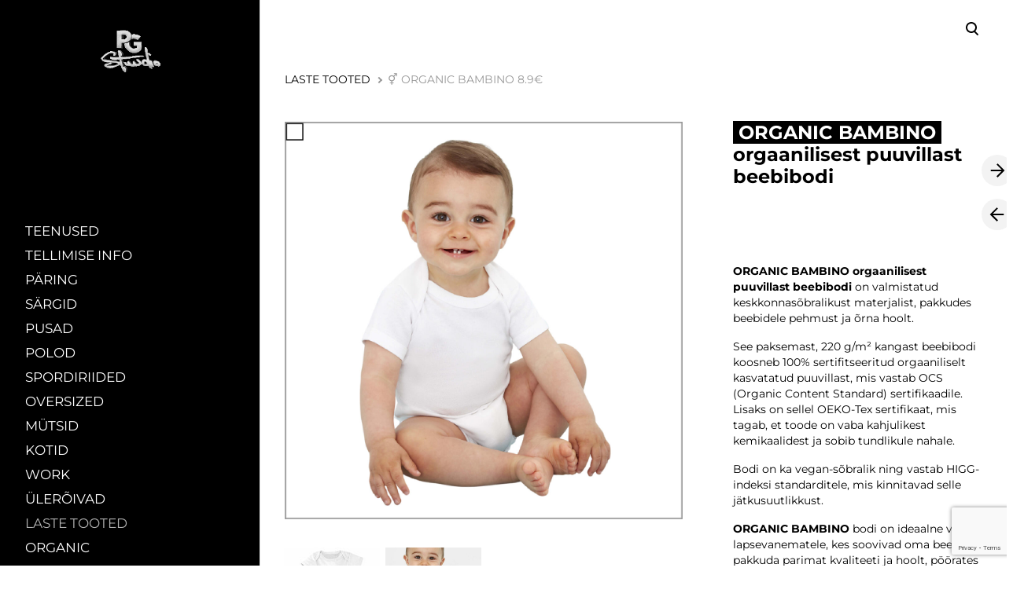

--- FILE ---
content_type: text/html; charset=utf-8
request_url: https://stuudio.printgrupp.ee/laste-tooted/organic-bambino
body_size: 15337
content:
<!DOCTYPE html>



<html class="language-flags-disabled language-names-enabled language-menu-mode-popover publicmode  semimodal-relative js-semimodal-toggle" lang="et">
<head prefix="og: http://ogp.me/ns#">
  <!--[if IE]><meta http-equiv="X-UA-Compatible" content="IE=edge"><![endif]--><meta http-equiv="Content-Type" content="text/html; charset=utf-8">
<meta name="viewport" content="width=device-width, initial-scale=1, maximum-scale=1, user-scalable=no">
<meta name="format-detection" content="telephone=no">
  <link rel="icon" href="/favicon.ico" type="image/x-icon">
  <link rel="shortcut icon" href="/favicon.ico" type="image/ico">
  <link rel="shortcut icon" href="/favicon.ico" type="image/x-icon">
<link href="//static.voog.com/designs/81/stylesheets/main.min.css?v=nuuk-1.8.6" media="screen" rel="stylesheet" type="text/css"/>
<style type="text/css" data-voog-style>:root { --third-color: #ffffff; }:root { --header-site-title-font-size: 30px; --header-site-title-font-weight: 400; --header-site-title-text-decoration: none; --header-site-title-font-style: normal; --header-site-title-text-transform: none; --header-site-title-color: black; --header-site-title-hyphens: none; --header-mainmenu-font-weight: 400; --header-mainmenu-font-style: normal; --header-mainmenu-decoration: none; --header-mainmenu-text-transform: none; --header-mainmenu-hyphens: none; --header-mainmenu-hover-font-weight: 400; --header-mainmenu-hover-font-style: normal; --header-mainmenu-hover-decoration: none; --header-mainmenu-hover-text-transform: none; --header-mainmenu-active-color: black; --header-mainmenu-active-font-style: normal; --header-mainmenu-active-decoration: none; --header-mainmenu-active-text-transform: none; --menu-sub-font-weight: 400; --menu-sub-hover-font-weight: 400; --menu-sub-active-font-weight: 400; --menu-sub-hover-text-decoration: normal; --menu-sub-active-text-decoration: normal; --menu-sub-text-transform: none; --menu-sub-hover-text-transform: none; --menu-sub-active-text-transform: none; --menu-sub-color: rgba(0, 0, 0, 0.5); --menu-sub-hover-color: #000000; --menu-sub-active-color: #000000; --menu-dropdown-text-color: #ffffff; --menu-dropdown-hover-background-color: #383A3A; --menu-dropdown-hover-text-color: #ffffff;}:root { --headings-title-text-alignment: left; --headings-title-font-style: normal; --headings-title-text-decoration: none; --headings-title-text-transform: none; --headings-title-color: black; --headings-heading-text-alignment: left; --headings-heading-font-weight: 400; --headings-heading-font-style: normal; --headings-heading-text-decoration: none; --headings-heading-text-transform: none; --headings-heading-color: black; --headings-heading-hyphens: none; --headings-subheading-text-alignment: left; --headings-subheading-font-weight: 400; --headings-subheading-font-style: normal; --headings-subheading-text-decoration: none; --headings-subheading-text-transform: none; --headings-subheading-color: black; --headings-subheading-hyphens: none; --headings-heading-4-text-alignment: left; --headings-heading-4-line-height: 1.2; --headings-heading-4-font-size: 24px; --headings-heading-4-font-weight: 400; --headings-heading-4-font-style: normal; --headings-heading-4-text-decoration: none; --headings-heading-4-text-transform: none; --headings-heading-4-color: black; --headings-heading-4-hyphens: none;}:root { --content-body-font-size: 16px; --content-body-hyphens: none; --content-link-font-weight: 400; --content-link-font-style: normal; --content-link-hover-font-weight: 400; --content-link-text-decoration: none; --content-link-text-transform: none; --content-link-hover-font-style: normal; --content-link-hover-text-decoration: none; --content-link-hover-text-transform: none; }:root { }:root { --product-title-alignment: left; --product-title-size: 36px; --product-title-font-weight: 400; --product-title-font-style: normal; --product-title-font-text-decoration: none; --product-title-color: #000000; --product-price-size: 16px; --product-price-font-weight: 600; --product-price-font-style: normal; --product-price-font-text-decoration: none; --product-price-color: #000000; --product-description-size: 16px; --product-description-font-weight: 400; --product-description-font-style: normal; --product-description-font-text-decoration: none; --product-description-color: #8D9091;}:root { --button-border-radius: 0px; --button-border-size: 0px; --button-padding: 16px; --button-color: #ffffff; --button-background-color: black; --button-border-color: black; --button-font-size: 16px; --button-font-weight: 400; --button-font-style: normal; --button-text-decoration: none; --button-text-transform: none; --button-hyphens: none; --button-hover-padding: 16px; --button-hover-font-size: 16px; --button-hover-font-weight: 400; --button-hover-font-style: normal; --button-hover-text-decoration: none; --button-hover-text-transform: none;}:root { --form-field-font-size: 14px; --form-field-font-weight: 300; --form-field-font-style: normal; --form-field-text-decoration: none; --form-field-text-transform: none;}:root { --blog-body-font-size: 18px; --blog-body-line-height: 2; --article-comment-area-backgroundcolor: white; --article-comment-area-color: black;}:root { --layout-footer-font-size: 14px; --layout-footer-line-height: 2;}</style><script src="//static.voog.com/designs/81/javascripts/modernizr-custom.min.js"></script><title>ORGANIC BAMBINO - Orgaanilisest puuvillast bodid | Print Grupp Stuudio</title><meta property="og:type" content="website">
<meta property="og:url" content="https://stuudio.printgrupp.ee/laste-tooted/organic-bambino">
<meta property="og:title" content="ORGANIC BAMBINO - Orgaanilisest puuvillast bodid | Print Grupp Stuudio">
<meta property="og:site_name" content="Print Grupp Stuudio"><meta property="og:description" content="Beebidele orgaanilisest puuvillast bodid. Tagavad õrna naha kaitse ning sobivad igapäevaseks kasutamiseks erinevatel ilmastikutingimustel alusriidena.">
  <meta name="description" content="Beebidele orgaanilisest puuvillast bodid. Tagavad õrna naha kaitse ning sobivad igapäevaseks kasutamiseks erinevatel ilmastikutingimustel alusriidena."><script type="application/ld+json">{"@context":"http://schema.org","@type":"BreadcrumbList","itemListElement":[{"@type":"ListItem","position":1,"item":{"@id":"https://stuudio.printgrupp.ee/et","name":"KATALOOG"}},{"@type":"ListItem","position":2,"item":{"@id":"https://stuudio.printgrupp.ee/laste-tooted","name":"LASTE TOOTED"}},{"@type":"ListItem","position":3,"item":{"@id":"https://stuudio.printgrupp.ee/laste-tooted/organic-bambino","name":"⚥ ORGANIC BAMBINO 8.9€"}}]}</script>



<meta name="p:domain_verify" content="f7fa36197e351932345ba9af05c90636"/>
<meta name="facebook-domain-verification" content="bni478dsv53lizw3pshozt8n2njb1s" />

<!-- Facebook Pixel Code -->
<script>
  !function(f,b,e,v,n,t,s)
  {if(f.fbq)return;n=f.fbq=function(){n.callMethod?
  n.callMethod.apply(n,arguments):n.queue.push(arguments)};
  if(!f._fbq)f._fbq=n;n.push=n;n.loaded=!0;n.version='2.0';
  n.queue=[];t=b.createElement(e);t.async=!0;
  t.src=v;s=b.getElementsByTagName(e)[0];
  s.parentNode.insertBefore(t,s)}(window, document,'script',
  'https://connect.facebook.net/en_US/fbevents.js');
  fbq('init', '227321428626024');
  fbq('track', 'PageView');
</script>
<noscript><img height="1" width="1" style="display:none"
  src="https://www.facebook.com/tr?id=227321428626024&ev=PageView&noscript=1"
/></noscript>
<!-- End Facebook Pixel Code -->


<!-- Google Tag Manager -->
<script>(function(w,d,s,l,i){w[l]=w[l]||[];w[l].push({'gtm.start':
new Date().getTime(),event:'gtm.js'});var f=d.getElementsByTagName(s)[0],
j=d.createElement(s),dl=l!='dataLayer'?'&l='+l:'';j.async=true;j.src=
'https://www.googletagmanager.com/gtm.js?id='+i+dl;f.parentNode.insertBefore(j,f);
})(window,document,'script','dataLayer','GTM-WSB7MVS');</script>
<!-- End Google Tag Manager -->


<style>
@media screen and (max-width: 752px) {
 .product-page .pad_container .container .content .flex_row.reverse-col-tablet {
   flex-direction: column !important;
  }
}
</style>

<script id="mcjs">!function(c,h,i,m,p){m=c.createElement(h),p=c.getElementsByTagName(h)[0],m.async=1,m.src=i,p.parentNode.insertBefore(m,p)}(document,"script","https://chimpstatic.com/mcjs-connected/js/users/87b04746be96f209bbb046f78/24e4ddab0cd49c9c6873581dc.js");</script>

  <style>
  
  body > .body-bg_color {
    background-color: none;
  }
</style>

<style type="text/css" data-voog-style-variables>:root {--main-font-family: "Montserrat", sans-serif;
--content-body-line-height: 1.3;
--container-max-width: 2000px;
--body-background-color: rgb(255,255,255);
--button-hover-border-color: rgb(0,128,255);
--button-hover-background-color: rgb(0,128,255);
--button-hover-color: rgb(255,255,255);
--product-list-item__color: rgb(77,77,77);
--primary-color: rgb(0,0,0);
--content-body-color: rgb(0,0,0);
--headings-font-family: "Montserrat", sans-serif;
--headings-title-font-size: 24px;
--headings-title-line-height: 1.2;
--headings-title-font-weight: 600;
--headings-subheading-font-size: 19px;
--product-list-item__image-radius: 0%;
--header-mainmenu-line-height: 1.4;
--menu-sub-hover-font-size: 15px;
--menu-sub-active-font-size: 15px;
--menu-sub-font-size: 15px;
--menu-dropdown-background-color: rgb(0,0,0);
--form-field-line-height: 1.5;
--form-label-font-size: 14px;
--content-link-color: rgb(0,0,0);
--content-link-hover-color: rgb(0,128,255);
--header-mainmenu-font-size: 17px;
--product-list-item__font-size: 18px;
--headings-subheading-line-height: 1.2;
--header-mainmenu-color: rgb(128,128,128);
--header-mainmenu-hover-color: rgb(0,0,0);
--menu-sub-line-height: 1.4;
--menu-sub-font-style: italic;
--menu-sub-hover-font-style: italic;
--menu-sub-active-font-style: italic;
--menu-sub-text-decoration: none;
--header-mainmenu-active-font-weight: 400;
--secondary-color: rgb(153,153,153);
--headings-heading-font-size: 24px;
--headings-heading-line-height: 1.2;
--headings-title-hyphens: auto;
--product-list-item__alignment: center;
--product-list-item__width: 25%;
}
</style><script>(function(d){if(function(){var r,s=d.createElement("style");s.innerHTML="root: { --tmp: red; }";d.head.appendChild(s);r=!!(window.CSS&&CSS.supports&&CSS.supports("color","var(--tmp)"));s.parentNode.removeChild(s);return!r}()){var ds1="[data-voog-style]",ds2="[data-voog-style-variables]",rv=/(--[A-Za-z\d_-]+?)\s*:\s*(.+?)\s*;/gi,rx=/[^\s;]+\s*:\s*[^{;}\n]*?var\(\s*.+?\s*\)\s*[^;}\n]*?;/gi,sv=d.querySelectorAll(ds1+","+ds2),s=d.querySelectorAll(ds1),i=0,src="",vars={},m;for(;i<sv.length;src+=sv[i++].innerHTML);while((m=rv.exec(src))!==null&&(vars[m[1]]=m[2]));for(i=s.length;i--;){s[i].innerHTML=s[i].innerHTML.replace(rx,function(r){var sr=r,rep=false;sr=sr.replace(/var\(\s*(.+?)\s*\)/gi,function(st,k){if(vars[k]!==undefined){rep=true;return vars[k]}else{return st}});return rep?sr+r:r})}}})(document);
</script>
<link href="//static.voog.com/libs/edicy-gallery/1.9.1/edicy-gallery.css" media="screen" rel="stylesheet" />

<script>VoogEcommerce = { storeInfo: {"currency":"EUR","tax_rate":"0.0","price_entry_mode":"net","currency_symbol":"€","decimal_places":2,"default_language":"et","dimension_display_unit":"cm","dimension_unit":"m","is_publicly_unavailable":false,"min_cart_total":"0.0","missing_required_settings":[],"missing_required_settings?":false,"preferred_payment_types":[],"shopping_cart_version":2,"terms_agreement_required":true,"weight_display_unit":"kg","weight_unit":"kg","company_name":"PG Stuudio","bank_details":"LHV\nIBAN EE657700771008891663\nSWIFT LHVBEE22","terms_url":"https://stuudio.printgrupp.ee/market/e-poe-kasutustingimused","products_url_slug":"products","address":{"company_name":"PRINT GRUPP TEENUSED OÜ","address1":"Pallasti 16","address2":"","city":"Tallinn","zip_code":"11416","state":"Harjumaa","country_code":"ee"},"email":"stuudio@printgrupp.ee"}, hasProducts: true };</script>
<link href="//static.voog.com/libs/voog-ecommerce/1.9.1/shopping-cart-v2.css" media="screen" rel="stylesheet" />
<script src="https://www.google.com/recaptcha/api.js"></script>
<script>function vgReCaptchaDispatch(form_id) {var el = document.getElementById(form_id);if (el === null) return false;if (typeof window.CustomEvent === 'function') {var e = new CustomEvent('submit', {cancelable: true});el.dispatchEvent(e);if (e.defaultPrevented !== true) {el.submit();}} else {el.submit();}}</script>
</head>





<body class="product-page body-bg_picker--area light-background">
  
  <div class="body-bg_color"></div>

  <div class="container_wrap">
    
  <div class="search js-search js-prevent-sideclick">
    <div class="search-middle">
      <div class="search-inner js-search-inner">
        <form id="search" class="search-form js-search-form" method="get" action="#">
          <input id="onpage_search" class="search-input js-search-input" type="text" placeholder="Otsi saidilt">
        </form>
        <div class="voog-search-modal js-voog-search-modal"></div>
      </div>
      <button class="search-btn search-close-btn js-search-reset-btn">
        <span class="menu-stripe"></span>
        <span class="menu-stripe"></span>
      </button>
    </div>
  </div>

<header class="header_fixed semimodal-bg_picker--area dark-background">
  <div class="semimodal-bg_color bg_color-absolute hidden-desktop"
        style="background-color: rgb(0,0,0);"></div>
  <div class="header_fixed-content">
    <button class="menu-btn js-menu-btn js-prevent-sideclick">
      <div>
        <span class="menu-stripe"></span>
        <span class="menu-stripe"></span>
      </div>
      <label>Menüü</label>
    </button>

    <div class="header_title content-formatted">






          
        <div class="edy-texteditor-container image-container edy-positionable-container-center" contenteditable="false" unselectable="on" style="width: 89.5156px; max-width: 100%; text-align: left; display: block; float: none; overflow: hidden; position: relative; margin-left: auto; margin-right: auto;" data-image-id="19936414" data-title="Print Grupp PG Stuudio">
  <div class="edy-padding-resizer-wrapper" style="padding-bottom: 74.98%; position: relative; overflow: hidden;">
      <a href="/et" title="https://stuudio.printgrupp.ee/et" target=""><picture style="position: absolute; display: block; max-width: none; width: auto; height: 100%; left: 0%; top: 0%;" alt="Print Grupp PG Stuudio" title="Print Grupp PG Stuudio">
        <!--[if IE 9]><video style="display: none;"><![endif]-->
        <source sizes="91px" srcset="//media.voog.com/0000/0044/1169/photos/pg%20stuudio%20logo%20gif%20logotr%C3%BCkk%20tr%C3%BCkkimine%20riietele%20print%20grupp.gif 280w, //media.voog.com/0000/0044/1169/photos/pg%20stuudio%20logo%20gif%20logotr%C3%BCkk%20tr%C3%BCkkimine%20riietele%20print%20grupp_medium.gif 131w">
        <!--[if IE 9]></video><![endif]-->
        <img src="//media.voog.com/0000/0044/1169/photos/pg%20stuudio%20logo%20gif%20logotr%C3%BCkk%20tr%C3%BCkkimine%20riietele%20print%20grupp.gif" style="position: absolute; max-width: none; width: auto; height: 100%;" alt="Print Grupp PG Stuudio" title="Print Grupp PG Stuudio">
      </picture></a>
    </div>
</div><div style="text-align: right;"></div>
      
        






    </div>

    <div class="header_components">
      <div class="header_components-menu--top">
        <div class="js-prevent-sideclick">
  <button class="search-btn search-open-btn js-search-toggle-btn js-prevent-sideclick">
    <svg fill="none" height="24" viewBox="0 0 24 24" width="24" xmlns="http://www.w3.org/2000/svg"><g fill="#000"><path d="m14.2929 16.7071c-.3905-.3905-.3905-1.0237 0-1.4142s1.0237-.3905 1.4142 0l4 4c.3905.3905.3905 1.0237 0 1.4142s-1.0237.3905-1.4142 0z"/><path d="m11 16c2.7614 0 5-2.2386 5-5 0-2.76142-2.2386-5-5-5-2.76142 0-5 2.23858-5 5 0 2.7614 2.23858 5 5 5zm0 2c-3.86599 0-7-3.134-7-7 0-3.86599 3.13401-7 7-7 3.866 0 7 3.13401 7 7 0 3.866-3.134 7-7 7z"/></g></svg>
  </button>
</div></div>
      <div class="cart_btn">
        <div class="cart_btn-icon">
          <svg fill="none" height="24" viewBox="0 0 24 24" width="24" xmlns="http://www.w3.org/2000/svg"><g clip-rule="evenodd" fill="#fff" fill-rule="evenodd"><path d="m18.1446 11.8439-.6975 4.1848c-.0008.0049-.0016.0097-.0025.0145-.0988.5434-.6194.9038-1.1628.805l-11.3688-2.0671c-.37461-.0681-.67804-.343-.78264-.7091l-1.82479-6.3868c-.02553-.08934-.03848-.1818-.03848-.27472 0-.55228.44772-1 1-1h13.72581l.6132-2.62795c.1246-.53401.6007-.9118 1.1491-.9118h2.0648c.6517 0 1.18.52826 1.18 1.17992 0 .65165-.5283 1.17991-1.18 1.17991h-1.1285z"/><path d="m6.5 21c-.82843 0-1.5-.6716-1.5-1.5s.67157-1.5 1.5-1.5 1.5.6716 1.5 1.5-.67157 1.5-1.5 1.5zm9 0c-.8284 0-1.5-.6716-1.5-1.5s.6716-1.5 1.5-1.5 1.5.6716 1.5 1.5-.6716 1.5-1.5 1.5z"/></g></svg>
        </div>
        <div class="cart_btn-count"></div>
      </div>
    </div>
  </div>
</header>
<div class="cart_popover-wrap">
  <div class="cart_popover">
    <div class="cart_popover-icon">
      <svg fill="none" height="24" viewBox="0 0 24 24" width="24" xmlns="http://www.w3.org/2000/svg"><g clip-rule="evenodd" fill="#fff" fill-rule="evenodd"><path d="m18.1446 11.8439-.6975 4.1848c-.0008.0049-.0016.0097-.0025.0145-.0988.5434-.6194.9038-1.1628.805l-11.3688-2.0671c-.37461-.0681-.67804-.343-.78264-.7091l-1.82479-6.3868c-.02553-.08934-.03848-.1818-.03848-.27472 0-.55228.44772-1 1-1h13.72581l.6132-2.62795c.1246-.53401.6007-.9118 1.1491-.9118h2.0648c.6517 0 1.18.52826 1.18 1.17992 0 .65165-.5283 1.17991-1.18 1.17991h-1.1285z"/><path d="m6.5 21c-.82843 0-1.5-.6716-1.5-1.5s.67157-1.5 1.5-1.5 1.5.6716 1.5 1.5-.67157 1.5-1.5 1.5zm9 0c-.8284 0-1.5-.6716-1.5-1.5s.6716-1.5 1.5-1.5 1.5.6716 1.5 1.5-.6716 1.5-1.5 1.5z"/></g></svg>
    </div>
    <div class="cart_popover-content">
      <div class="cart_popover-content--info">
        <span class="cart_popover-content--product"></span> lisati ostukorvi.
      </div>
      <div class="cart_popover-content--view">Vaata ostukorvi</div>
    </div>
  </div>
</div><style>
    @media screen and (min-width: 901px) {
      html.semimodal-open:not(.semimodal-relative) .semimodal,
      html.semimodal-relative .semimodal {
        min-width: 330px;
        max-width: 330px;
      }

      .semimodal-relative body {
        padding-left: 330px;
      }
    }
  </style><div class="semimodal js-prevent-sideclick">

<img class="js-lazyload image_fit-cover image_abs semimodal-bg_image"
  data-src="" data-sizes="100vw" 
  style="display: none;"/>
<div class="semimodal-bg_color bg_color-absolute"
      style="background-color: rgb(0,0,0);"></div>

  <header class="semimodal_inner semimodal-bg_picker--area dark-background">
    <div class="flex_box">
      <button class="menu-btn js-menu-btn js-prevent-sideclick">
        <div>
          <span class="menu-stripe"></span>
          <span class="menu-stripe"></span>
        </div>
        <label>Menüü</label>
      </button></div>

    <div class="site_title content-formatted">






          
        <div class="edy-texteditor-container image-container edy-positionable-container-center" contenteditable="false" unselectable="on" style="width: 89.5156px; max-width: 100%; text-align: left; display: block; float: none; overflow: hidden; position: relative; margin-left: auto; margin-right: auto;" data-image-id="19936414" data-title="Print Grupp PG Stuudio">
  <div class="edy-padding-resizer-wrapper" style="padding-bottom: 74.98%; position: relative; overflow: hidden;">
      <a href="/et" title="https://stuudio.printgrupp.ee/et" target=""><picture style="position: absolute; display: block; max-width: none; width: auto; height: 100%; left: 0%; top: 0%;" alt="Print Grupp PG Stuudio" title="Print Grupp PG Stuudio">
        <!--[if IE 9]><video style="display: none;"><![endif]-->
        <source sizes="91px" srcset="//media.voog.com/0000/0044/1169/photos/pg%20stuudio%20logo%20gif%20logotr%C3%BCkk%20tr%C3%BCkkimine%20riietele%20print%20grupp.gif 280w, //media.voog.com/0000/0044/1169/photos/pg%20stuudio%20logo%20gif%20logotr%C3%BCkk%20tr%C3%BCkkimine%20riietele%20print%20grupp_medium.gif 131w">
        <!--[if IE 9]></video><![endif]-->
        <img src="//media.voog.com/0000/0044/1169/photos/pg%20stuudio%20logo%20gif%20logotr%C3%BCkk%20tr%C3%BCkkimine%20riietele%20print%20grupp.gif" style="position: absolute; max-width: none; width: auto; height: 100%;" alt="Print Grupp PG Stuudio" title="Print Grupp PG Stuudio">
      </picture></a>
    </div>
</div><div style="text-align: right;"></div>
      
        






    </div>

    <div class="semimodal_bottom"><nav class="menu-main p-rel js-menu-main js-popover js-prevent-sideclick">
  <ul class="menu"><ul class="menu menu_semimodal-list">
        
        
    
      

      

          

          <li
            
            data-url="/teenused"
            
            class="menu-item-product-list stripe menu-item lvl-1 top-menu-element"
          ><a href="/teenused">TEENUSED</a>
          </li>
        

      

    
    
      

      <li
          
          data-url="/tellimise-info"
          
          class="menu-item stripe top-menu-element lvl-1"
        ><a href="/tellimise-info">TELLIMISE INFO </a>
        </li>
      

    
    
      

      <li
          
          data-url="/paring"
          
          class="menu-item stripe top-menu-element lvl-1"
        ><a href="/paring">PÄRING</a>
        </li>
      

    
    
      

      

          

          <li
            
            data-url="/sargid"
            
            class="menu-item-product-list stripe menu-item lvl-1 top-menu-element"
          ><a href="/sargid">SÄRGID</a>
          </li>
        

      

    
    
      

      

          

          <li
            
            data-url="/pusad"
            
            class="menu-item-product-list stripe menu-item lvl-1 top-menu-element"
          ><a href="/pusad">PUSAD</a>
          </li>
        

      

    
    
      

      

          

          <li
            
            data-url="/polod"
            
            class="menu-item-product-list stripe menu-item lvl-1"
          ><a href="/polod">POLOD</a>
          </li>
        

      

    
    
      

      

          

          <li
            
            data-url="/spordiriided"
            
            class="menu-item-product-list stripe menu-item lvl-1"
          ><a href="/spordiriided">SPORDIRIIDED</a>
          </li>
        

      

    
    
      

      

          

          <li
            
            data-url="/oversized"
            
            class="menu-item-product-list stripe menu-item lvl-1"
          ><a href="/oversized">OVERSIZED</a>
          </li>
        

      

    
    
      

      

          

          <li
            
            data-url="/mutsid"
            
            class="menu-item-product-list stripe menu-item lvl-1"
          ><a href="/mutsid">MÜTSID</a>
          </li>
        

      

    
    
      

      

          

          <li
            
            data-url="/kotid"
            
            class="menu-item-product-list stripe menu-item lvl-1"
          ><a href="/kotid">KOTID</a>
          </li>
        

      

    
    
      

      

          

          <li
            
            data-url="/work"
            
            class="menu-item-product-list stripe menu-item lvl-1"
          ><a href="/work">WORK</a>
          </li>
        

      

    
    
      

      

          

          <li
            
            data-url="/joped-parkad"
            
            class="menu-item-product-list stripe menu-item lvl-1"
          ><a href="/joped-parkad">ÜLERÕIVAD</a>
          </li>
        

      

    
    
      

      

          

          <li
            
            data-url="/laste-tooted"
            
            class="menu-item-product-list stripe menu-item lvl-1 has-children"
          ><a class="selected" href="/laste-tooted">LASTE TOOTED</a>
          </li>
        

      

    
            <div class="menu-item-product-list" data-visible="false">
              <div class="menu-sub active">
                <ul class="menu">
                  
                </ul>
              </div>
            </div>
    
      

      

          

          <li
            
            data-url="/organic"
            
            class="menu-item-product-list stripe menu-item lvl-1"
          ><a href="/organic">ORGANIC</a>
          </li>
        

      

    
    
      

      <li
          
          data-url="/pusled"
          
          class="menu-item stripe lvl-1"
        ><a href="/pusled">PUSLED</a>
        </li>
      

    
    
      

      <li
          
          data-url="/kruusid"
          
          class="menu-item stripe lvl-1"
        ><a href="/kruusid">KRUUSID</a>
        </li>
      

    
    
      

      

          

          <li
            
            data-url="/tekstiga-pusad"
            
            class="menu-item-product-list stripe menu-item lvl-1"
          ><a href="/tekstiga-pusad">TEKSTIGA PUSAD</a>
          </li>
        

      

    
    
      

      <li
          
          data-url="/tootoad"
          
          class="menu-item stripe lvl-1"
        ><a href="/tootoad">TÖÖTOAD</a>
        </li>
      

    
    
      

      <li
          
          data-url="/trukised"
          
          class="menu-item stripe lvl-1"
        ><a href="/trukised">PABERTRÜKISED JA FOTOMEENED</a>
        </li>
      

    
    
      

      <li
          
          data-url="/sinu-e-pood"
          
          class="menu-item stripe lvl-1"
        ><a href="/sinu-e-pood">SINU E-POOD</a>
        </li>
      

    
    
      

      <li
          
          data-url="/tehtudtood"
          
          class="menu-item stripe lvl-1"
        ><a href="/tehtudtood">KLIENDID &amp; GALERII</a>
        </li>
      

    
    
      

      <li
          
          data-url="/meist"
          
          class="menu-item stripe lvl-1"
        ><a href="/meist">MEIST</a>
        </li>
      

    
    
      

      <li
          
          data-url="/blogi"
          
          class="menu-item stripe lvl-1"
        ><a href="/blogi">BLOGI</a>
        </li>
      

    
    
      

      <li
          
          data-url="/kontakt"
          
          class="menu-item stripe lvl-1"
        ><a href="/kontakt">KONTAKT</a>
        </li>
      

    
      </ul>
    </ul>
  
</nav>
</div>
  </header>
</div>

    <div class="pad_container p-rel">
      
      <div class="container">
        <div class="mar_t-32 mar_b-32">
          <nav class="menu-sub menu-breadcrumbs content-formatted">
  <ul class="menu">
      
      <li class="menu-item">
          <a class="menu-link  " href="/laste-tooted">LASTE TOOTED</a>
        </li>
      
      <li class="menu-item">
          <a class="menu-link  with_arrow   active" href="/laste-tooted/organic-bambino">⚥ ORGANIC BAMBINO 8.9€</a>
        </li>
      </ul>
</nav>

        </div>

        <main class="content" role="main" data-search-indexing-allowed="true">
          
          <div class="flex_row flex_row-2 reverse-col-tablet mar_0-32-neg">
            <div class="flex_row-2--item-60">
              <div class="mar_0-32 p-rel js-product-page-image-wrap"><div class="js-product-page-image  mar_b-32">
                    


  <div class="content-item-box with-image js-content-item-box not-loaded">
    <div class="item-top">
      <div class="top-inner of-hidden">
        
          <div class="loader js-loader"></div>

<img class="js-lazyload item-image not-cropped"
  data-src="//media.voog.com/0000/0044/1169/photos/pg%20stuudio%20bambino%20organic%20laste%20orgaanilisest%20puuvillast%20beebibodi%20p%C3%B5hi%20v2.jpg" data-sizes="(min-width: 1280px) 1280px, 100vw" title="ORGANIC BAMBINO orgaanilisest puuvillast beebibodi" alt="ORGANIC BAMBINO orgaanilisest puuvillast beebibodi"
  
      data-srcset="//media.voog.com/0000/0044/1169/photos/pg%20stuudio%20bambino%20organic%20laste%20orgaanilisest%20puuvillast%20beebibodi%20p%C3%B5hi%20v2.jpg 1685w, //media.voog.com/0000/0044/1169/photos/pg%20stuudio%20bambino%20organic%20laste%20orgaanilisest%20puuvillast%20beebibodi%20p%C3%B5hi%20v2_large.jpg 1280w, //media.voog.com/0000/0044/1169/photos/pg%20stuudio%20bambino%20organic%20laste%20orgaanilisest%20puuvillast%20beebibodi%20p%C3%B5hi%20v2_block.jpg 600w, //media.voog.com/0000/0044/1169/photos/pg%20stuudio%20bambino%20organic%20laste%20orgaanilisest%20puuvillast%20beebibodi%20p%C3%B5hi%20v2_medium.jpg 150w"/>

        
      </div>
    </div>
  </div>


                  </div></div>
              <section class="content-body content-formatted mar_0-32" data-search-indexing-allowed="true"><div
  class="edys-gallery-area edys-gallery-grid"
  data-gallery-id="1356972"
  data-settings="{&quot;spacing&quot;:4}"
>
  <div
    class="edys-gallery-grid-inner"
      style="margin-left: -4px; margin-right: -4px;"
    data-gallery-photos
  >
      <a class="edys-gallery-grid-item" data-gallery-photo-id="20784082" data-original-url="//media.voog.com/0000/0044/1169/photos/pg%20stuudio%20bambino%20organic%20laste%20body_0001s_0000_White.jpg" data-sizes="[{&quot;content_type&quot;:&quot;image/jpeg&quot;,&quot;width&quot;:600,&quot;height&quot;:600,&quot;size&quot;:&quot;block&quot;,&quot;schemeless_url&quot;:&quot;//media.voog.com/0000/0044/1169/photos/pg%20stuudio%20bambino%20organic%20laste%20body_0001s_0000_White_block.jpg&quot;,&quot;url&quot;:&quot;//media.voog.com/0000/0044/1169/photos/pg%20stuudio%20bambino%20organic%20laste%20body_0001s_0000_White_block.jpg&quot;},{&quot;content_type&quot;:&quot;image/jpeg&quot;,&quot;width&quot;:150,&quot;height&quot;:150,&quot;size&quot;:&quot;medium&quot;,&quot;schemeless_url&quot;:&quot;//media.voog.com/0000/0044/1169/photos/pg%20stuudio%20bambino%20organic%20laste%20body_0001s_0000_White_medium.jpg&quot;,&quot;url&quot;:&quot;//media.voog.com/0000/0044/1169/photos/pg%20stuudio%20bambino%20organic%20laste%20body_0001s_0000_White_medium.jpg&quot;},{&quot;content_type&quot;:&quot;image/jpeg&quot;,&quot;width&quot;:643,&quot;height&quot;:643,&quot;size&quot;:null,&quot;schemeless_url&quot;:&quot;//media.voog.com/0000/0044/1169/photos/pg%20stuudio%20bambino%20organic%20laste%20body_0001s_0000_White.jpg&quot;,&quot;url&quot;:&quot;//media.voog.com/0000/0044/1169/photos/pg%20stuudio%20bambino%20organic%20laste%20body_0001s_0000_White.jpg&quot;}]" data-title="ORGANIC BAMBINO orgaanilisest puuvillast beebibodi, valge" href="//media.voog.com/0000/0044/1169/photos/pg%20stuudio%20bambino%20organic%20laste%20body_0001s_0000_White_block.jpg" style="padding: 4px;">
        <span class="edys-gallery-grid-aspect">
          <img
            src="//media.voog.com/0000/0044/1169/photos/pg%20stuudio%20bambino%20organic%20laste%20body_0001s_0000_White_medium.jpg"
            class="edys-gallery-grid-image"
            border="0"
            alt="ORGANIC BAMBINO orgaanilisest puuvillast beebibodi, valge">
        </span>
      </a>
      <a class="edys-gallery-grid-item" data-gallery-photo-id="20784112" data-original-url="//media.voog.com/0000/0044/1169/photos/pg%20stuudio%20bambino%20organic%20laste%20body_0007s_0000_BAMBINO_Model%20A.jpg" data-sizes="[{&quot;content_type&quot;:&quot;image/jpeg&quot;,&quot;width&quot;:1366,&quot;height&quot;:2048,&quot;size&quot;:&quot;huge&quot;,&quot;schemeless_url&quot;:&quot;//media.voog.com/0000/0044/1169/photos/pg%20stuudio%20bambino%20organic%20laste%20body_0007s_0000_BAMBINO_Model%20A_huge.jpg&quot;,&quot;url&quot;:&quot;//media.voog.com/0000/0044/1169/photos/pg%20stuudio%20bambino%20organic%20laste%20body_0007s_0000_BAMBINO_Model%20A_huge.jpg&quot;},{&quot;content_type&quot;:&quot;image/jpeg&quot;,&quot;width&quot;:854,&quot;height&quot;:1280,&quot;size&quot;:&quot;large&quot;,&quot;schemeless_url&quot;:&quot;//media.voog.com/0000/0044/1169/photos/pg%20stuudio%20bambino%20organic%20laste%20body_0007s_0000_BAMBINO_Model%20A_large.jpg&quot;,&quot;url&quot;:&quot;//media.voog.com/0000/0044/1169/photos/pg%20stuudio%20bambino%20organic%20laste%20body_0007s_0000_BAMBINO_Model%20A_large.jpg&quot;},{&quot;content_type&quot;:&quot;image/jpeg&quot;,&quot;width&quot;:400,&quot;height&quot;:600,&quot;size&quot;:&quot;block&quot;,&quot;schemeless_url&quot;:&quot;//media.voog.com/0000/0044/1169/photos/pg%20stuudio%20bambino%20organic%20laste%20body_0007s_0000_BAMBINO_Model%20A_block.jpg&quot;,&quot;url&quot;:&quot;//media.voog.com/0000/0044/1169/photos/pg%20stuudio%20bambino%20organic%20laste%20body_0007s_0000_BAMBINO_Model%20A_block.jpg&quot;},{&quot;content_type&quot;:&quot;image/jpeg&quot;,&quot;width&quot;:100,&quot;height&quot;:150,&quot;size&quot;:&quot;medium&quot;,&quot;schemeless_url&quot;:&quot;//media.voog.com/0000/0044/1169/photos/pg%20stuudio%20bambino%20organic%20laste%20body_0007s_0000_BAMBINO_Model%20A_medium.jpg&quot;,&quot;url&quot;:&quot;//media.voog.com/0000/0044/1169/photos/pg%20stuudio%20bambino%20organic%20laste%20body_0007s_0000_BAMBINO_Model%20A_medium.jpg&quot;},{&quot;content_type&quot;:&quot;image/jpeg&quot;,&quot;width&quot;:1900,&quot;height&quot;:2849,&quot;size&quot;:null,&quot;schemeless_url&quot;:&quot;//media.voog.com/0000/0044/1169/photos/pg%20stuudio%20bambino%20organic%20laste%20body_0007s_0000_BAMBINO_Model%20A.jpg&quot;,&quot;url&quot;:&quot;//media.voog.com/0000/0044/1169/photos/pg%20stuudio%20bambino%20organic%20laste%20body_0007s_0000_BAMBINO_Model%20A.jpg&quot;}]" data-title="ORGANIC BAMBINO orgaanilisest puuvillast beebibodi" href="//media.voog.com/0000/0044/1169/photos/pg%20stuudio%20bambino%20organic%20laste%20body_0007s_0000_BAMBINO_Model%20A_huge.jpg" style="padding: 4px;">
        <span class="edys-gallery-grid-aspect">
          <img
            src="//media.voog.com/0000/0044/1169/photos/pg%20stuudio%20bambino%20organic%20laste%20body_0007s_0000_BAMBINO_Model%20A_medium.jpg"
            class="edys-gallery-grid-image"
            border="0"
            alt="ORGANIC BAMBINO orgaanilisest puuvillast beebibodi">
        </span>
      </a>
  </div>
</div>

<div style="text-align: center;"><i><span style="font-size: 14px;"><span style="color: rgb(77, 77, 77);"><br>Värvinäidised kodulehel on tinglikud<br><br></span></span></i></div>


              </section>
            </div>

            <div class="flex_row-2--item-40">
              <div class="mar_0-32 flex_col t-sticky">
                <div class="flex_row flex_a-center flex_j-space-between mar_b-64">
                  <div class="content-body content-formatted" data-search-indexing-allowed="true">

                    <h1><span style="font-size: 24px;"><b><span style="color: rgb(255, 255, 255);"><span style="background-color: rgb(0, 0, 0);">&nbsp;ORGANIC BAMBINO&nbsp;<br></span></span></b>orgaanilisest puuvillast beebibodi</span></h1></div>
                  <div>
                    <div class="product_page-nav--wrap"><a class="product_page-nav--link product_page-nav--right"  title="Järgmine" href="/laste-tooted/regentkids"></a><a class="product_page-nav--link product_page-nav--left" title="Eelmine" href="/laste-tooted/bambino"></a></div>
                  </div>
                </div>
                <section class="content-body content-formatted js-buy-btn-content mar_32-0" data-search-indexing-allowed="true">


<p><strong><span style="font-size: 14px;">ORGANIC BAMBINO orgaanilisest puuvillast beebibodi</span></strong><span style="font-size: 14px;"> on valmistatud keskkonnasõbralikust materjalist, pakkudes beebidele pehmust ja õrna hoolt.&nbsp;</span></p><p><span style="font-size: 14px;">See paksemast, 220 g/m² kangast beebibodi koosneb 100% sertifitseeritud orgaaniliselt kasvatatud puuvillast, mis vastab OCS (Organic Content Standard) sertifikaadile. Lisaks on sellel OEKO-Tex sertifikaat, mis tagab, et toode on vaba kahjulikest kemikaalidest ja sobib tundlikule nahale.</span></p><p><span style="font-size: 14px;">Bodi on ka vegan-sõbralik ning vastab HIGG-indeksi standarditele, mis kinnitavad selle jätkusuutlikkust.&nbsp;</span></p><p><strong><span style="font-size: 14px;">ORGANIC BAMBINO</span></strong><span style="font-size: 14px;"> bodi on ideaalne valik lapsevanematele, kes soovivad oma beebile pakkuda parimat kvaliteeti ja hoolt, pöörates tähelepanu ka keskkonnale.</span><br><br><br><br></p>





<i><span style="font-size: 14px;"><i><b>•&nbsp;Beebibodi, paksem kangas</b></i></span></i><br><i><span style="font-size: 14px;"><i><b>•&nbsp;Materjal: 

100% orgaaniline puuvill</b></i></span></i><br><i><span style="font-size: 14px;"><i><b>•&nbsp;Kaal: 220 g/m²</b></i></span></i><br><i><span style="font-size: 14px;"><i><br><br></i></span></i>

<br>












<span style="font-size: 24px;"><b><span style="color: rgb(255, 255, 255);"><span style="background-color: rgb(0, 0, 0);">&nbsp;8.9€&nbsp;</span></span></b><br></span>

<span style="font-size: 14px;">



<i>Lisandub käibemaks</i><b><i><br></i></b><i>Küsi pakkumist<br></i><i><span style="font-size: 14px;"><i><br>

<br><br><br></i></span></i></span>














<div class="edys-gallery-area edys-gallery-wall edys-gallery-wall-loading" data-gallery-id="1356971" data-settings="{&quot;thumbsize&quot;:400}" >

  <div class="edys-gallery-wall-loader">
    <svg width="40" height="10" xmlns="http://www.w3.org/2000/svg">
      <defs>
          <style type="text/css">
              @-webkit-keyframes loader {
                0%,40%,
                100% { opacity: .2; }
                70% { opacity: 1; }
              }
              @-moz-keyframes loader {
                0%,40%,
                100% { opacity: .2; }
                70% { opacity: 1; }
              }
              @-o-keyframes loader {
                0%,40%,
                100% { opacity: .2; }
                70% { opacity: 1; }
              }
              @keyframes loader {
                0%,40%,
                100% { opacity: .2; }
                70% { opacity: 1; }
              }

              .dot-loader circle {
                  -webkit-animation: loader 1s ease-in-out infinite both;
                  -moz-animation: loader 1s ease-in-out infinite both;
                  -o-animation: loader 1s ease-in-out infinite both;
                  animation: loader 1s ease-in-out infinite both;
              }

              .dot-loader circle:nth-child(1) {
                  -webkit-animation-delay: -0.75s;
                  -moz-animation-delay: -0.75s;
                  -o-animation-delay: -0.75s;
                  animation-delay: -0.75s;
              }
              .dot-loader circle:nth-child(2) {
                  -webkit-animation-delay: -0.5s;
                  -moz-animation-delay: -0.5s;
                  -ms-animation-delay: -0.5s;
                  -o-animation-delay: -0.5s;
                  animation-delay: -0.5s;
              }
              .dot-loader circle:nth-child(3) {
                  -webkit-animation-delay: -0.25s;
                  -moz-animation-delay: -0.25s;
                  -o-animation-delay: -0.25s;
                  animation-delay: -0.25s;
              }
          </style>
      </defs>

      <g fill="currentColor" class="dot-loader">
          <circle cx="3" cy="3" r="3"/>
          <circle cx="12" cy="3" r="3"/>
          <circle cx="21" cy="3" r="3"/>
      </g>

    </svg>
  </div>

  <div class="edys-gallery-wall-inner" data-gallery-photos>
    

    

    

    

    
      <a class="edys-gallery-wall-item" data-gallery-photo-id="20784085" data-original-url="//media.voog.com/0000/0044/1169/photos/pg%20stuudio%20bambino%20organic%20laste%20body.jpg" data-sizes="[{&quot;content_type&quot;:&quot;image/jpeg&quot;,&quot;width&quot;:1059,&quot;height&quot;:1280,&quot;size&quot;:&quot;large&quot;,&quot;schemeless_url&quot;:&quot;//media.voog.com/0000/0044/1169/photos/pg%20stuudio%20bambino%20organic%20laste%20body_large.jpg&quot;,&quot;url&quot;:&quot;//media.voog.com/0000/0044/1169/photos/pg%20stuudio%20bambino%20organic%20laste%20body_large.jpg&quot;},{&quot;content_type&quot;:&quot;image/jpeg&quot;,&quot;width&quot;:496,&quot;height&quot;:600,&quot;size&quot;:&quot;block&quot;,&quot;schemeless_url&quot;:&quot;//media.voog.com/0000/0044/1169/photos/pg%20stuudio%20bambino%20organic%20laste%20body_block.jpg&quot;,&quot;url&quot;:&quot;//media.voog.com/0000/0044/1169/photos/pg%20stuudio%20bambino%20organic%20laste%20body_block.jpg&quot;},{&quot;content_type&quot;:&quot;image/jpeg&quot;,&quot;width&quot;:124,&quot;height&quot;:150,&quot;size&quot;:&quot;medium&quot;,&quot;schemeless_url&quot;:&quot;//media.voog.com/0000/0044/1169/photos/pg%20stuudio%20bambino%20organic%20laste%20body_medium.jpg&quot;,&quot;url&quot;:&quot;//media.voog.com/0000/0044/1169/photos/pg%20stuudio%20bambino%20organic%20laste%20body_medium.jpg&quot;},{&quot;content_type&quot;:&quot;image/jpeg&quot;,&quot;width&quot;:1181,&quot;height&quot;:1428,&quot;size&quot;:null,&quot;schemeless_url&quot;:&quot;//media.voog.com/0000/0044/1169/photos/pg%20stuudio%20bambino%20organic%20laste%20body.jpg&quot;,&quot;url&quot;:&quot;//media.voog.com/0000/0044/1169/photos/pg%20stuudio%20bambino%20organic%20laste%20body.jpg&quot;}]" data-title="ORGANIC BAMBINO orgaanilisest puuvillast beebibodi, tehniline info" href="//media.voog.com/0000/0044/1169/photos/pg%20stuudio%20bambino%20organic%20laste%20body_large.jpg" style="height: 400px;">
        <img
          alt="ORGANIC BAMBINO orgaanilisest puuvillast beebibodi, tehniline info"
          border="0"
          class="edys-gallery-wall-image"
          src="//media.voog.com/0000/0044/1169/photos/pg%20stuudio%20bambino%20organic%20laste%20body_block.jpg"
          data-width="496"
          data-height="600"
        >
      </a>
    
  </div>

</div>












<h2><span style="font-size: 14px;"><b></b></span></h2>

<h3><span style="font-size: 14px;"><b><span style="color: rgb(0, 128, 255);"><br>TAVALINE PUUVILL</span></b></span></h3><div><span style="font-size: 14px;">

<span style="color: rgb(0, 128, 255);"><a href="/laste-tooted/bambino" target="_blank"><b>► </b><b>BAMBINO</b></a><a href="/oversized" target="_blank"><b><br></b></a></span></span></div><h3><b></b></h3>

<h3><span style="font-size: 14px;"><b><span style="color: rgb(0, 128, 255);">TUTVU TEISTE ORGANIC TOODETEGA<br></span></b></span></h3><div><span style="font-size: 14px;">

<span style="color: rgb(0, 128, 255);"><a href="/organic" target="_blank"><b>► ORGANIC</b></a><a href="/oversized" target="_blank"><b><br></b></a></span></span></div><h3><b></b></h3>

<h3><b><span style="font-size: 14px;"><span style="color: rgb(0, 128, 255);">TUTVU TEISTE LASTE TOODETEGA</span></span></b><span style="font-size: 14px;"><span style="color: rgb(0, 128, 255);"><span style="font-size: 14px;"><a href="/organic" target="_blank"><span style="font-size: 14px;"><b><br></b></span></a><a href="/laste-tooted" target="_blank"></a></span></span></span></h3><span style="font-size: 14px;"><a href="/laste-tooted" target="_blank"><b>►

LASTE TOOTED</b></a></span>

<b></b>

<b></b>







































<br><br><br><a href="/tellimise-info" target="_blank" class="custom-btn"><span style="font-size: 14px;"><b>TELLIMISE INFO</b></span></a><br><br><a href="/paring" target="_blank" class="custom-btn"><span style="font-size: 14px;"><b>ESITA PÄRING</b></span></a><br><br><a href="/teenused" target="_blank" class="custom-btn"><span style="font-size: 14px;"><b>TEENUSED</b></span></a><br>





















                </section>
              </div>
            </div>
          </div><div>
          </div>
        </main>
      </div>
    </div>
    
<footer class="footer content-formatted">
  <div class="w-100p">
    <div class="footer_separator"></div>
    <div class="editor_default-container"><div class="flex_row flex_row-2 mar_0-8-neg flex_j-center"><div class="flex_row-3--item footer_content">
              <div class="content-formatted mar_0-8">
                <form accept-charset="UTF-8" action="/laste-tooted/organic-bambino" enctype="multipart/form-data" id="form_228804" method="post"><div style="display:none"><input name="utf8" type="hidden" value="&#x2713;" /></div>
<input id="ticket_form_id" name="ticket[form_id]" type="hidden" value="228804" />
<div class="form_area">
  <div style="display: none; visibility: hidden;">Email again: <input autocomplete="off" id="fci_ticket_email" name="ticket[email]" type="text" value="" /></div>
<div class="form_fields">
<div class="form_field   ">
  <span style="font-size: 18px;"><span style="color: rgb(255, 255, 255);"><span style="background-color: rgb(0, 128, 255);"><b>&nbsp;LIHTPÄRINGU VORM&nbsp;</b></span></span></span><br></div><div class="form_field form_field_required  ">
  
    <label class="form_field_label" for="field_field_1696617563631">Nimi </label>
    <input class="form_field_textfield form_field_size_small" id="field_field_1696617563631" maxlength="2000" name="ticket[data][field_1696617563631]" type="text" value="" />
    
</div><div class="form_field form_field_required  ">
  
    <label class="form_field_label" for="field_field_1696617563632">E-mail </label>
    <input class="form_field_textfield form_field_size_small" id="field_field_1696617563632" maxlength="2000" name="ticket[data][field_1696617563632]" type="email" value="" />
    
</div><div class="form_field form_field_required  ">
  
    <label class="form_field_label" for="field_field_1696618042093">Telefon </label>
    <input class="form_field_textfield form_field_size_medium" id="field_field_1696618042093" maxlength="2000" name="ticket[data][field_1696618042093]" type="text" value="" />
    
</div><div class="form_field   ">
  
    <div class="form_field_label">Soovin pakkumist</div>
    <label class="form_field_radio_label"><input class="form_field_radio " id="field_field_1698657035166_0" name="ticket[data][field_1698657035166][]" type="radio" value="Eraisikule" /><span class="form_control_indicator"></span>Eraisikule</label><label class="form_field_radio_label"><input class="form_field_radio " id="field_field_1698657035166_1" name="ticket[data][field_1698657035166][]" type="radio" value="Ettevõttele" /><span class="form_control_indicator"></span>Ettevõttele</label>
    
</div><div class="form_field   ">
  
    <label class="form_field_label" for="field_field_1698333845038">Ettevõtte nimi</label>
    <input class="form_field_textfield form_field_size_medium" id="field_field_1698333845038" maxlength="2000" name="ticket[data][field_1698333845038]" type="text" value="" />
    
</div><div class="form_field   ">
  
    <label class="form_field_label" for="field_field_1698657145200">Käibemaksukohuslase number</label>
    <input class="form_field_textfield form_field_size_medium" id="field_field_1698657145200" maxlength="2000" name="ticket[data][field_1698657145200]" type="text" value="" />
    
</div><div class="form_field form_field_required  ">
  
    <label class="form_field_label" for="field_field_1696617563633">Teie päringu/tellimuse sisu </label>
    <textarea class="form_field_textarea form_field_size_medium" cols="20" id="field_field_1696617563633" maxlength="16000" name="ticket[data][field_1696617563633]" placeholder="Kirjutage siia meile oma soovist." rows="7">
</textarea>
    
</div><div class="form_field   ">
  

<i><span style="font-size: 12px;">Meie trükiteenuse minimaalne hind ühe töö kohta on (35 + KM) 43.40 eurot. Näiteks: kui ühe väikese logo hind on 6 eurot, maksab ühe toote tellimus siiski 43.40 eurot. Kaheksa toote tellimus maksab 48 eurot. Lisanduvad toodete hinnad.</span></i></div><div class="form_field   ">
  
    <label class="form_field_label" for="field_field_1696618203215">Lisa fail 1</label>
    <input class="form_field_file " id="field_field_1696618203215" name="ticket[data][field_1696618203215]" type="file" />
    
</div><div class="form_field   ">
  
    <label class="form_field_label" for="field_field_1702466574509">Lisa fail 2</label>
    <input class="form_field_file " id="field_field_1702466574509" name="ticket[data][field_1702466574509]" type="file" />
    
</div><div class="form_field   ">
  
    <label class="form_field_label" for="field_field_1702466622935">Lisa fail 3</label>
    <input class="form_field_file " id="field_field_1702466622935" name="ticket[data][field_1702466622935]" type="file" />
    
</div><div class="form_field   ">
  
    <label class="form_field_label" for="field_field_1702466633616">Lisa fail 4</label>
    <input class="form_field_file " id="field_field_1702466633616" name="ticket[data][field_1702466633616]" type="file" />
    
</div><div class="form_field   ">
  
    <label class="form_field_label" for="field_field_1702466646527">Lisa fail 5</label>
    <input class="form_field_file " id="field_field_1702466646527" name="ticket[data][field_1702466646527]" type="file" />
    
</div><div class="form_field   "></div><div class="form_field   ">
  
    <label class="form_field_label" for="field_field_1709914672372">Kuidas meieni jõudsite?</label>
    <select class="form_field_select " id="field_field_1709914672372" name="ticket[data][field_1709914672372]"><option value="Googlest märksõnaga">Googlest märksõnaga</option>
<option value="Facebook">Facebook</option>
<option value="Instagram">Instagram</option>
<option value="Sõber/tuttav soovitas">Sõber/tuttav soovitas</option>
<option value="Ettevõtte/asutuse vms kaudu">Ettevõtte/asutuse vms kaudu</option>
<option value="Olen püsiklient">Olen püsiklient</option></select>
    
</div><div class="form_field   "></div></div>

<script>function onSubmitRc_form_228804(token) {vgReCaptchaDispatch("form_228804");}</script>
<div class="form_submit">
  <input class="form_submit_input g-recaptcha" data-action="vg_form" data-callback="onSubmitRc_form_228804" data-sitekey="6LfuuQAVAAAAAN7sQtqgWu6Q6kt_AXbEllVWOrHk" name="commit" type="submit" value="Saada" />
</div>
</div>
</form>
              </div>
            </div><div class="flex_row-3--item footer_content">
              <div class="content-formatted mar_0-8">
                <div class="edy-content-social-buttons-list edy-content-social-buttons-list-center" style="text-align: center;"><a class="edy-content-social-button" data-type="facebook" href="https://facebook.com/PGStuudio" style="text-decoration: none;">
  <svg viewBox="0 0 50 50" width="75" height="75" xmlns="http://www.w3.org/2000/svg">
    <g stroke="currentColor" transform="translate(2 2)" stroke-width="0" fill="none" fill-rule="evenodd">
      
        <path stroke-width="0.6666666666666666" d="M0.3333333333333333 0.3333333333333333h44v44H0z"></path>
      
      
        <path d="M24.315 34h-4.878V22.5H17v-3.964h2.437v-2.38c0-3.233 1.376-5.156 5.286-5.156h3.255v3.964h-2.034c-1.523 0-1.623.554-1.623 1.588l-.006 1.984H28l-.43 3.963h-3.256V34z" fill="currentColor"></path>
      
    </g>
  </svg>
</a><a class="edy-content-social-button" data-type="instagram" target="_blank" href="https://instagram.com/pg_stuudio" style="text-decoration: none;">
  <svg viewBox="0 0 50 50" width="75" height="75" xmlns="http://www.w3.org/2000/svg">
    <g stroke="currentColor" transform="translate(2 2)" stroke-width="0" fill="none" fill-rule="evenodd">
      
        <path stroke-width="0.6666666666666666" d="M0.3333333333333333 0.3333333333333333h44v44H0z"></path>
      
      
        <path d="M22 13.89c2.803 0 3.135.012 4.242.062 1.023.047 1.58.218 1.95.362.49.19.838.418 1.206.785.367.366.594.716.785 1.206.143.37.314.926.36 1.95.052 1.106.062 1.438.062 4.24 0 2.803-.01 3.135-.06 4.242-.048 1.024-.22 1.58-.362 1.95-.19.49-.418.84-.785 1.206a3.252 3.252 0 0 1-1.207.785c-.37.143-.925.314-1.948.36-1.107.05-1.44.062-4.242.062-2.803 0-3.135-.01-4.242-.06-1.023-.048-1.58-.22-1.95-.363-.49-.19-.838-.418-1.206-.786a3.252 3.252 0 0 1-.785-1.207c-.144-.37-.315-.925-.36-1.95-.052-1.106-.062-1.438-.062-4.24 0-2.803.01-3.135.06-4.242.047-1.023.218-1.58.362-1.95.19-.49.418-.84.785-1.206a3.252 3.252 0 0 1 1.207-.786c.37-.144.925-.315 1.948-.362 1.107-.05 1.44-.06 4.242-.06M22 12c-2.85 0-3.208.012-4.328.063-1.117.05-1.88.23-2.548.488a5.145 5.145 0 0 0-1.86 1.212 5.145 5.145 0 0 0-1.21 1.86c-.26.667-.437 1.43-.488 2.547-.05 1.118-.063 1.476-.063 4.327 0 2.85.012 3.208.063 4.327.05 1.118.23 1.88.488 2.548.27.69.628 1.276 1.21 1.86.585.583 1.17.942 1.86 1.21.668.26 1.43.437 2.548.488 1.12.05 1.477.063 4.328.063 2.85 0 3.208-.012 4.328-.063 1.117-.05 1.88-.228 2.548-.488a5.145 5.145 0 0 0 1.86-1.21 5.145 5.145 0 0 0 1.21-1.86c.26-.667.437-1.43.488-2.548.05-1.12.063-1.477.063-4.327 0-2.85-.012-3.208-.063-4.328-.05-1.118-.23-1.88-.488-2.55a5.145 5.145 0 0 0-1.21-1.858 5.145 5.145 0 0 0-1.86-1.21c-.668-.26-1.43-.438-2.548-.49C25.208 12.013 24.85 12 22 12zm-.106 5a5.39 5.39 0 1 0 0 10.78 5.39 5.39 0 0 0 0-10.78zm0 8.89a3.5 3.5 0 1 1 0-7 3.5 3.5 0 0 1 0 7zm6.13-8.63a1.26 1.26 0 1 1-2.52 0 1.26 1.26 0 0 1 2.52 0z" fill="currentColor"></path>
      
    </g>
  </svg>
</a></div>
              </div>
            </div><div class="flex_row-3--item footer_content">
              <div class="content-formatted mar_0-8">
                






























<div style="text-align: right;">

<b></b><span style="font-size: 14px;"><span style="color: rgb(0, 128, 255);"><b>Külastamine ja teenindamine kohapeal eelneva kokkuleppe alusel!<br></b></span></span><span style="font-size: 14px;"><span style="color: rgb(0, 128, 255);"><b>Visiting the studio and on-site service by appointment only!</b></span></span><span style="font-size: 21px;"><b><br></b></span><span style="font-size: 14px;"><span style="color: rgb(0, 128, 255);"><b>Обслуживание на месте по предварительной записи!<br></b></span></span><b></b>

<br><b>PG STUUDIO</b><br>stuudio@printgrupp.ee<br>(+372) 555 15 626<br>E-R: 10.30-18.00</div><div style="text-align: right;"><br></div><div style="text-align: right;"><i><b><span style="color: rgb(255, 0, 0);"><div>&nbsp;</div></span></b></i></div><div style="text-align: right;">Külasta ka meie pabertrükiste,&nbsp;</div><div style="text-align: right;">koopiateenuste ja&nbsp;</div><div style="text-align: right;">fotomeenete osakonna kodulehte:<br><a href="https://printgrupp.ee/" target="_blank" class="custom-btn"><b>TRÜKIKODA PRINT GRUPP</b></a><br></div>































              </div>
            </div></div><div class="flex_row flex_row-2 mar_0-8-neg flex_j-center"><div class="flex_row-3--item footer_content footer_content-hidden">
              <div class="content-formatted mar_0-8">
                
              </div>
            </div><div class="flex_row-3--item footer_content footer_content-hidden">
              <div class="content-formatted mar_0-8">
                
              </div>
            </div><div class="flex_row-3--item footer_content footer_content-hidden">
              <div class="content-formatted mar_0-8">
                
              </div>
            </div></div></div></div>
</footer>

  </div>

  
  

  
<script src="https://cdnjs.cloudflare.com/ajax/libs/jquery/3.5.1/jquery.min.js" integrity="sha512-bLT0Qm9VnAYZDflyKcBaQ2gg0hSYNQrJ8RilYldYQ1FxQYoCLtUjuuRuZo+fjqhx/qtq/1itJ0C2ejDxltZVFg==" crossorigin="anonymous"></script>
<script src="https://cdn.jsdelivr.net/npm/intersection-observer@0.11.0/intersection-observer.js" integrity="sha256-LkCt8+MalJg9nIGzDMmSEJzqyssPhY1VCvqaGNBNng8=" crossorigin="anonymous"></script>
<script src="https://cdnjs.cloudflare.com/ajax/libs/vanilla-lazyload/17.1.3/lazyload.min.js" integrity="sha512-V3DZ9ZAJrv8ZYY5Zarlfjusec9J6S8htRT3bJDKTdEgq0g9OhbHQUjK+vsBkE6CH0J5VJtBCzPSXJ0ZCVpjPdQ==" crossorigin="anonymous"></script>
<script src="https://cdnjs.cloudflare.com/ajax/libs/object-fit-images/3.2.4/ofi.min.js" integrity="sha512-7taFZYSf0eAWyi1UvMzNrBoPVuvLU7KX6h10e4AzyHVnPjzuxeGWbXYX+ED9zXVVq+r9Xox5WqvABACBSCevmg==" crossorigin="anonymous"></script>
<script src="//static.voog.com/designs/81/javascripts/global.min.js?v=nuuk-1.8.6"></script>
<script src="//static.voog.com/libs/picturefill/1.9.1/picturefill.min.js"></script>

  <script src="//static.voog.com/libs/edicy-search/latest/edicy-search.js"></script>
  <script>site.bindSiteSearch($('.js-search-form').get(0), 'et', 'Sinu otsingule ei leitud ühtegi vastet');</script>




<script type="text/javascript">
var _ews = _ews || {"_account":"A-441169-1","_tzo":"7200"};

(function() {
  var s = document.createElement('script'); s.type = 'text/javascript'; s.async = true;
  s.src = 'https://s.voog.com/_tr-v1.js';
  (
    document.getElementsByTagName('head')[0] ||
    document.getElementsByTagName('body')[0]
  ).appendChild(s);
})();
</script>
<!-- Google Tag Manager -->
<script>(function(w,d,s,l,i){w[l]=w[l]||[];w[l].push({'gtm.start':
new Date().getTime(),event:'gtm.js'});var f=d.getElementsByTagName(s)[0],
j=d.createElement(s),dl=l!='dataLayer'?'&l='+l:'';j.async=true;j.src=
'https://www.googletagmanager.com/gtm.js?id='+i+dl;f.parentNode.insertBefore(j,f);
})(window,document,'script','dataLayer','GTM-N7S6QFL8');</script>
<!-- End Google Tag Manager -->


<!-- Google Tag Manager (noscript) -->
<noscript><iframe src="https://www.googletagmanager.com/ns.html?id=GTM-N7S6QFL8"
height="0" width="0" style="display:none;visibility:hidden"></iframe></noscript>
<!-- End Google Tag Manager (noscript) -->




  <script>
    site.handleProductPageContent();
  </script>
  

<script src="//static.voog.com/libs/edicy-gallery/1.9.1/edicy-gallery.js"></script>

<script src="//static.voog.com/libs/voog-ecommerce/1.9.1/shopping-cart-v2.js"></script><script>if (!window.Voog.ecommerceConfig || window.Voog.ecommerceConfig.autoRun !== false) {  window.Voog.loadEcommerceTranslations('et');   window.Voog.ShoppingCart.init('et');   window.Voog.buyButtonsManager.init('et'); }</script>
</body>
</html>


--- FILE ---
content_type: text/html; charset=utf-8
request_url: https://www.google.com/recaptcha/api2/anchor?ar=1&k=6LfuuQAVAAAAAN7sQtqgWu6Q6kt_AXbEllVWOrHk&co=aHR0cHM6Ly9zdHV1ZGlvLnByaW50Z3J1cHAuZWU6NDQz&hl=en&v=PoyoqOPhxBO7pBk68S4YbpHZ&size=invisible&sa=vg_form&anchor-ms=20000&execute-ms=30000&cb=7k7oac3v3obc
body_size: 48647
content:
<!DOCTYPE HTML><html dir="ltr" lang="en"><head><meta http-equiv="Content-Type" content="text/html; charset=UTF-8">
<meta http-equiv="X-UA-Compatible" content="IE=edge">
<title>reCAPTCHA</title>
<style type="text/css">
/* cyrillic-ext */
@font-face {
  font-family: 'Roboto';
  font-style: normal;
  font-weight: 400;
  font-stretch: 100%;
  src: url(//fonts.gstatic.com/s/roboto/v48/KFO7CnqEu92Fr1ME7kSn66aGLdTylUAMa3GUBHMdazTgWw.woff2) format('woff2');
  unicode-range: U+0460-052F, U+1C80-1C8A, U+20B4, U+2DE0-2DFF, U+A640-A69F, U+FE2E-FE2F;
}
/* cyrillic */
@font-face {
  font-family: 'Roboto';
  font-style: normal;
  font-weight: 400;
  font-stretch: 100%;
  src: url(//fonts.gstatic.com/s/roboto/v48/KFO7CnqEu92Fr1ME7kSn66aGLdTylUAMa3iUBHMdazTgWw.woff2) format('woff2');
  unicode-range: U+0301, U+0400-045F, U+0490-0491, U+04B0-04B1, U+2116;
}
/* greek-ext */
@font-face {
  font-family: 'Roboto';
  font-style: normal;
  font-weight: 400;
  font-stretch: 100%;
  src: url(//fonts.gstatic.com/s/roboto/v48/KFO7CnqEu92Fr1ME7kSn66aGLdTylUAMa3CUBHMdazTgWw.woff2) format('woff2');
  unicode-range: U+1F00-1FFF;
}
/* greek */
@font-face {
  font-family: 'Roboto';
  font-style: normal;
  font-weight: 400;
  font-stretch: 100%;
  src: url(//fonts.gstatic.com/s/roboto/v48/KFO7CnqEu92Fr1ME7kSn66aGLdTylUAMa3-UBHMdazTgWw.woff2) format('woff2');
  unicode-range: U+0370-0377, U+037A-037F, U+0384-038A, U+038C, U+038E-03A1, U+03A3-03FF;
}
/* math */
@font-face {
  font-family: 'Roboto';
  font-style: normal;
  font-weight: 400;
  font-stretch: 100%;
  src: url(//fonts.gstatic.com/s/roboto/v48/KFO7CnqEu92Fr1ME7kSn66aGLdTylUAMawCUBHMdazTgWw.woff2) format('woff2');
  unicode-range: U+0302-0303, U+0305, U+0307-0308, U+0310, U+0312, U+0315, U+031A, U+0326-0327, U+032C, U+032F-0330, U+0332-0333, U+0338, U+033A, U+0346, U+034D, U+0391-03A1, U+03A3-03A9, U+03B1-03C9, U+03D1, U+03D5-03D6, U+03F0-03F1, U+03F4-03F5, U+2016-2017, U+2034-2038, U+203C, U+2040, U+2043, U+2047, U+2050, U+2057, U+205F, U+2070-2071, U+2074-208E, U+2090-209C, U+20D0-20DC, U+20E1, U+20E5-20EF, U+2100-2112, U+2114-2115, U+2117-2121, U+2123-214F, U+2190, U+2192, U+2194-21AE, U+21B0-21E5, U+21F1-21F2, U+21F4-2211, U+2213-2214, U+2216-22FF, U+2308-230B, U+2310, U+2319, U+231C-2321, U+2336-237A, U+237C, U+2395, U+239B-23B7, U+23D0, U+23DC-23E1, U+2474-2475, U+25AF, U+25B3, U+25B7, U+25BD, U+25C1, U+25CA, U+25CC, U+25FB, U+266D-266F, U+27C0-27FF, U+2900-2AFF, U+2B0E-2B11, U+2B30-2B4C, U+2BFE, U+3030, U+FF5B, U+FF5D, U+1D400-1D7FF, U+1EE00-1EEFF;
}
/* symbols */
@font-face {
  font-family: 'Roboto';
  font-style: normal;
  font-weight: 400;
  font-stretch: 100%;
  src: url(//fonts.gstatic.com/s/roboto/v48/KFO7CnqEu92Fr1ME7kSn66aGLdTylUAMaxKUBHMdazTgWw.woff2) format('woff2');
  unicode-range: U+0001-000C, U+000E-001F, U+007F-009F, U+20DD-20E0, U+20E2-20E4, U+2150-218F, U+2190, U+2192, U+2194-2199, U+21AF, U+21E6-21F0, U+21F3, U+2218-2219, U+2299, U+22C4-22C6, U+2300-243F, U+2440-244A, U+2460-24FF, U+25A0-27BF, U+2800-28FF, U+2921-2922, U+2981, U+29BF, U+29EB, U+2B00-2BFF, U+4DC0-4DFF, U+FFF9-FFFB, U+10140-1018E, U+10190-1019C, U+101A0, U+101D0-101FD, U+102E0-102FB, U+10E60-10E7E, U+1D2C0-1D2D3, U+1D2E0-1D37F, U+1F000-1F0FF, U+1F100-1F1AD, U+1F1E6-1F1FF, U+1F30D-1F30F, U+1F315, U+1F31C, U+1F31E, U+1F320-1F32C, U+1F336, U+1F378, U+1F37D, U+1F382, U+1F393-1F39F, U+1F3A7-1F3A8, U+1F3AC-1F3AF, U+1F3C2, U+1F3C4-1F3C6, U+1F3CA-1F3CE, U+1F3D4-1F3E0, U+1F3ED, U+1F3F1-1F3F3, U+1F3F5-1F3F7, U+1F408, U+1F415, U+1F41F, U+1F426, U+1F43F, U+1F441-1F442, U+1F444, U+1F446-1F449, U+1F44C-1F44E, U+1F453, U+1F46A, U+1F47D, U+1F4A3, U+1F4B0, U+1F4B3, U+1F4B9, U+1F4BB, U+1F4BF, U+1F4C8-1F4CB, U+1F4D6, U+1F4DA, U+1F4DF, U+1F4E3-1F4E6, U+1F4EA-1F4ED, U+1F4F7, U+1F4F9-1F4FB, U+1F4FD-1F4FE, U+1F503, U+1F507-1F50B, U+1F50D, U+1F512-1F513, U+1F53E-1F54A, U+1F54F-1F5FA, U+1F610, U+1F650-1F67F, U+1F687, U+1F68D, U+1F691, U+1F694, U+1F698, U+1F6AD, U+1F6B2, U+1F6B9-1F6BA, U+1F6BC, U+1F6C6-1F6CF, U+1F6D3-1F6D7, U+1F6E0-1F6EA, U+1F6F0-1F6F3, U+1F6F7-1F6FC, U+1F700-1F7FF, U+1F800-1F80B, U+1F810-1F847, U+1F850-1F859, U+1F860-1F887, U+1F890-1F8AD, U+1F8B0-1F8BB, U+1F8C0-1F8C1, U+1F900-1F90B, U+1F93B, U+1F946, U+1F984, U+1F996, U+1F9E9, U+1FA00-1FA6F, U+1FA70-1FA7C, U+1FA80-1FA89, U+1FA8F-1FAC6, U+1FACE-1FADC, U+1FADF-1FAE9, U+1FAF0-1FAF8, U+1FB00-1FBFF;
}
/* vietnamese */
@font-face {
  font-family: 'Roboto';
  font-style: normal;
  font-weight: 400;
  font-stretch: 100%;
  src: url(//fonts.gstatic.com/s/roboto/v48/KFO7CnqEu92Fr1ME7kSn66aGLdTylUAMa3OUBHMdazTgWw.woff2) format('woff2');
  unicode-range: U+0102-0103, U+0110-0111, U+0128-0129, U+0168-0169, U+01A0-01A1, U+01AF-01B0, U+0300-0301, U+0303-0304, U+0308-0309, U+0323, U+0329, U+1EA0-1EF9, U+20AB;
}
/* latin-ext */
@font-face {
  font-family: 'Roboto';
  font-style: normal;
  font-weight: 400;
  font-stretch: 100%;
  src: url(//fonts.gstatic.com/s/roboto/v48/KFO7CnqEu92Fr1ME7kSn66aGLdTylUAMa3KUBHMdazTgWw.woff2) format('woff2');
  unicode-range: U+0100-02BA, U+02BD-02C5, U+02C7-02CC, U+02CE-02D7, U+02DD-02FF, U+0304, U+0308, U+0329, U+1D00-1DBF, U+1E00-1E9F, U+1EF2-1EFF, U+2020, U+20A0-20AB, U+20AD-20C0, U+2113, U+2C60-2C7F, U+A720-A7FF;
}
/* latin */
@font-face {
  font-family: 'Roboto';
  font-style: normal;
  font-weight: 400;
  font-stretch: 100%;
  src: url(//fonts.gstatic.com/s/roboto/v48/KFO7CnqEu92Fr1ME7kSn66aGLdTylUAMa3yUBHMdazQ.woff2) format('woff2');
  unicode-range: U+0000-00FF, U+0131, U+0152-0153, U+02BB-02BC, U+02C6, U+02DA, U+02DC, U+0304, U+0308, U+0329, U+2000-206F, U+20AC, U+2122, U+2191, U+2193, U+2212, U+2215, U+FEFF, U+FFFD;
}
/* cyrillic-ext */
@font-face {
  font-family: 'Roboto';
  font-style: normal;
  font-weight: 500;
  font-stretch: 100%;
  src: url(//fonts.gstatic.com/s/roboto/v48/KFO7CnqEu92Fr1ME7kSn66aGLdTylUAMa3GUBHMdazTgWw.woff2) format('woff2');
  unicode-range: U+0460-052F, U+1C80-1C8A, U+20B4, U+2DE0-2DFF, U+A640-A69F, U+FE2E-FE2F;
}
/* cyrillic */
@font-face {
  font-family: 'Roboto';
  font-style: normal;
  font-weight: 500;
  font-stretch: 100%;
  src: url(//fonts.gstatic.com/s/roboto/v48/KFO7CnqEu92Fr1ME7kSn66aGLdTylUAMa3iUBHMdazTgWw.woff2) format('woff2');
  unicode-range: U+0301, U+0400-045F, U+0490-0491, U+04B0-04B1, U+2116;
}
/* greek-ext */
@font-face {
  font-family: 'Roboto';
  font-style: normal;
  font-weight: 500;
  font-stretch: 100%;
  src: url(//fonts.gstatic.com/s/roboto/v48/KFO7CnqEu92Fr1ME7kSn66aGLdTylUAMa3CUBHMdazTgWw.woff2) format('woff2');
  unicode-range: U+1F00-1FFF;
}
/* greek */
@font-face {
  font-family: 'Roboto';
  font-style: normal;
  font-weight: 500;
  font-stretch: 100%;
  src: url(//fonts.gstatic.com/s/roboto/v48/KFO7CnqEu92Fr1ME7kSn66aGLdTylUAMa3-UBHMdazTgWw.woff2) format('woff2');
  unicode-range: U+0370-0377, U+037A-037F, U+0384-038A, U+038C, U+038E-03A1, U+03A3-03FF;
}
/* math */
@font-face {
  font-family: 'Roboto';
  font-style: normal;
  font-weight: 500;
  font-stretch: 100%;
  src: url(//fonts.gstatic.com/s/roboto/v48/KFO7CnqEu92Fr1ME7kSn66aGLdTylUAMawCUBHMdazTgWw.woff2) format('woff2');
  unicode-range: U+0302-0303, U+0305, U+0307-0308, U+0310, U+0312, U+0315, U+031A, U+0326-0327, U+032C, U+032F-0330, U+0332-0333, U+0338, U+033A, U+0346, U+034D, U+0391-03A1, U+03A3-03A9, U+03B1-03C9, U+03D1, U+03D5-03D6, U+03F0-03F1, U+03F4-03F5, U+2016-2017, U+2034-2038, U+203C, U+2040, U+2043, U+2047, U+2050, U+2057, U+205F, U+2070-2071, U+2074-208E, U+2090-209C, U+20D0-20DC, U+20E1, U+20E5-20EF, U+2100-2112, U+2114-2115, U+2117-2121, U+2123-214F, U+2190, U+2192, U+2194-21AE, U+21B0-21E5, U+21F1-21F2, U+21F4-2211, U+2213-2214, U+2216-22FF, U+2308-230B, U+2310, U+2319, U+231C-2321, U+2336-237A, U+237C, U+2395, U+239B-23B7, U+23D0, U+23DC-23E1, U+2474-2475, U+25AF, U+25B3, U+25B7, U+25BD, U+25C1, U+25CA, U+25CC, U+25FB, U+266D-266F, U+27C0-27FF, U+2900-2AFF, U+2B0E-2B11, U+2B30-2B4C, U+2BFE, U+3030, U+FF5B, U+FF5D, U+1D400-1D7FF, U+1EE00-1EEFF;
}
/* symbols */
@font-face {
  font-family: 'Roboto';
  font-style: normal;
  font-weight: 500;
  font-stretch: 100%;
  src: url(//fonts.gstatic.com/s/roboto/v48/KFO7CnqEu92Fr1ME7kSn66aGLdTylUAMaxKUBHMdazTgWw.woff2) format('woff2');
  unicode-range: U+0001-000C, U+000E-001F, U+007F-009F, U+20DD-20E0, U+20E2-20E4, U+2150-218F, U+2190, U+2192, U+2194-2199, U+21AF, U+21E6-21F0, U+21F3, U+2218-2219, U+2299, U+22C4-22C6, U+2300-243F, U+2440-244A, U+2460-24FF, U+25A0-27BF, U+2800-28FF, U+2921-2922, U+2981, U+29BF, U+29EB, U+2B00-2BFF, U+4DC0-4DFF, U+FFF9-FFFB, U+10140-1018E, U+10190-1019C, U+101A0, U+101D0-101FD, U+102E0-102FB, U+10E60-10E7E, U+1D2C0-1D2D3, U+1D2E0-1D37F, U+1F000-1F0FF, U+1F100-1F1AD, U+1F1E6-1F1FF, U+1F30D-1F30F, U+1F315, U+1F31C, U+1F31E, U+1F320-1F32C, U+1F336, U+1F378, U+1F37D, U+1F382, U+1F393-1F39F, U+1F3A7-1F3A8, U+1F3AC-1F3AF, U+1F3C2, U+1F3C4-1F3C6, U+1F3CA-1F3CE, U+1F3D4-1F3E0, U+1F3ED, U+1F3F1-1F3F3, U+1F3F5-1F3F7, U+1F408, U+1F415, U+1F41F, U+1F426, U+1F43F, U+1F441-1F442, U+1F444, U+1F446-1F449, U+1F44C-1F44E, U+1F453, U+1F46A, U+1F47D, U+1F4A3, U+1F4B0, U+1F4B3, U+1F4B9, U+1F4BB, U+1F4BF, U+1F4C8-1F4CB, U+1F4D6, U+1F4DA, U+1F4DF, U+1F4E3-1F4E6, U+1F4EA-1F4ED, U+1F4F7, U+1F4F9-1F4FB, U+1F4FD-1F4FE, U+1F503, U+1F507-1F50B, U+1F50D, U+1F512-1F513, U+1F53E-1F54A, U+1F54F-1F5FA, U+1F610, U+1F650-1F67F, U+1F687, U+1F68D, U+1F691, U+1F694, U+1F698, U+1F6AD, U+1F6B2, U+1F6B9-1F6BA, U+1F6BC, U+1F6C6-1F6CF, U+1F6D3-1F6D7, U+1F6E0-1F6EA, U+1F6F0-1F6F3, U+1F6F7-1F6FC, U+1F700-1F7FF, U+1F800-1F80B, U+1F810-1F847, U+1F850-1F859, U+1F860-1F887, U+1F890-1F8AD, U+1F8B0-1F8BB, U+1F8C0-1F8C1, U+1F900-1F90B, U+1F93B, U+1F946, U+1F984, U+1F996, U+1F9E9, U+1FA00-1FA6F, U+1FA70-1FA7C, U+1FA80-1FA89, U+1FA8F-1FAC6, U+1FACE-1FADC, U+1FADF-1FAE9, U+1FAF0-1FAF8, U+1FB00-1FBFF;
}
/* vietnamese */
@font-face {
  font-family: 'Roboto';
  font-style: normal;
  font-weight: 500;
  font-stretch: 100%;
  src: url(//fonts.gstatic.com/s/roboto/v48/KFO7CnqEu92Fr1ME7kSn66aGLdTylUAMa3OUBHMdazTgWw.woff2) format('woff2');
  unicode-range: U+0102-0103, U+0110-0111, U+0128-0129, U+0168-0169, U+01A0-01A1, U+01AF-01B0, U+0300-0301, U+0303-0304, U+0308-0309, U+0323, U+0329, U+1EA0-1EF9, U+20AB;
}
/* latin-ext */
@font-face {
  font-family: 'Roboto';
  font-style: normal;
  font-weight: 500;
  font-stretch: 100%;
  src: url(//fonts.gstatic.com/s/roboto/v48/KFO7CnqEu92Fr1ME7kSn66aGLdTylUAMa3KUBHMdazTgWw.woff2) format('woff2');
  unicode-range: U+0100-02BA, U+02BD-02C5, U+02C7-02CC, U+02CE-02D7, U+02DD-02FF, U+0304, U+0308, U+0329, U+1D00-1DBF, U+1E00-1E9F, U+1EF2-1EFF, U+2020, U+20A0-20AB, U+20AD-20C0, U+2113, U+2C60-2C7F, U+A720-A7FF;
}
/* latin */
@font-face {
  font-family: 'Roboto';
  font-style: normal;
  font-weight: 500;
  font-stretch: 100%;
  src: url(//fonts.gstatic.com/s/roboto/v48/KFO7CnqEu92Fr1ME7kSn66aGLdTylUAMa3yUBHMdazQ.woff2) format('woff2');
  unicode-range: U+0000-00FF, U+0131, U+0152-0153, U+02BB-02BC, U+02C6, U+02DA, U+02DC, U+0304, U+0308, U+0329, U+2000-206F, U+20AC, U+2122, U+2191, U+2193, U+2212, U+2215, U+FEFF, U+FFFD;
}
/* cyrillic-ext */
@font-face {
  font-family: 'Roboto';
  font-style: normal;
  font-weight: 900;
  font-stretch: 100%;
  src: url(//fonts.gstatic.com/s/roboto/v48/KFO7CnqEu92Fr1ME7kSn66aGLdTylUAMa3GUBHMdazTgWw.woff2) format('woff2');
  unicode-range: U+0460-052F, U+1C80-1C8A, U+20B4, U+2DE0-2DFF, U+A640-A69F, U+FE2E-FE2F;
}
/* cyrillic */
@font-face {
  font-family: 'Roboto';
  font-style: normal;
  font-weight: 900;
  font-stretch: 100%;
  src: url(//fonts.gstatic.com/s/roboto/v48/KFO7CnqEu92Fr1ME7kSn66aGLdTylUAMa3iUBHMdazTgWw.woff2) format('woff2');
  unicode-range: U+0301, U+0400-045F, U+0490-0491, U+04B0-04B1, U+2116;
}
/* greek-ext */
@font-face {
  font-family: 'Roboto';
  font-style: normal;
  font-weight: 900;
  font-stretch: 100%;
  src: url(//fonts.gstatic.com/s/roboto/v48/KFO7CnqEu92Fr1ME7kSn66aGLdTylUAMa3CUBHMdazTgWw.woff2) format('woff2');
  unicode-range: U+1F00-1FFF;
}
/* greek */
@font-face {
  font-family: 'Roboto';
  font-style: normal;
  font-weight: 900;
  font-stretch: 100%;
  src: url(//fonts.gstatic.com/s/roboto/v48/KFO7CnqEu92Fr1ME7kSn66aGLdTylUAMa3-UBHMdazTgWw.woff2) format('woff2');
  unicode-range: U+0370-0377, U+037A-037F, U+0384-038A, U+038C, U+038E-03A1, U+03A3-03FF;
}
/* math */
@font-face {
  font-family: 'Roboto';
  font-style: normal;
  font-weight: 900;
  font-stretch: 100%;
  src: url(//fonts.gstatic.com/s/roboto/v48/KFO7CnqEu92Fr1ME7kSn66aGLdTylUAMawCUBHMdazTgWw.woff2) format('woff2');
  unicode-range: U+0302-0303, U+0305, U+0307-0308, U+0310, U+0312, U+0315, U+031A, U+0326-0327, U+032C, U+032F-0330, U+0332-0333, U+0338, U+033A, U+0346, U+034D, U+0391-03A1, U+03A3-03A9, U+03B1-03C9, U+03D1, U+03D5-03D6, U+03F0-03F1, U+03F4-03F5, U+2016-2017, U+2034-2038, U+203C, U+2040, U+2043, U+2047, U+2050, U+2057, U+205F, U+2070-2071, U+2074-208E, U+2090-209C, U+20D0-20DC, U+20E1, U+20E5-20EF, U+2100-2112, U+2114-2115, U+2117-2121, U+2123-214F, U+2190, U+2192, U+2194-21AE, U+21B0-21E5, U+21F1-21F2, U+21F4-2211, U+2213-2214, U+2216-22FF, U+2308-230B, U+2310, U+2319, U+231C-2321, U+2336-237A, U+237C, U+2395, U+239B-23B7, U+23D0, U+23DC-23E1, U+2474-2475, U+25AF, U+25B3, U+25B7, U+25BD, U+25C1, U+25CA, U+25CC, U+25FB, U+266D-266F, U+27C0-27FF, U+2900-2AFF, U+2B0E-2B11, U+2B30-2B4C, U+2BFE, U+3030, U+FF5B, U+FF5D, U+1D400-1D7FF, U+1EE00-1EEFF;
}
/* symbols */
@font-face {
  font-family: 'Roboto';
  font-style: normal;
  font-weight: 900;
  font-stretch: 100%;
  src: url(//fonts.gstatic.com/s/roboto/v48/KFO7CnqEu92Fr1ME7kSn66aGLdTylUAMaxKUBHMdazTgWw.woff2) format('woff2');
  unicode-range: U+0001-000C, U+000E-001F, U+007F-009F, U+20DD-20E0, U+20E2-20E4, U+2150-218F, U+2190, U+2192, U+2194-2199, U+21AF, U+21E6-21F0, U+21F3, U+2218-2219, U+2299, U+22C4-22C6, U+2300-243F, U+2440-244A, U+2460-24FF, U+25A0-27BF, U+2800-28FF, U+2921-2922, U+2981, U+29BF, U+29EB, U+2B00-2BFF, U+4DC0-4DFF, U+FFF9-FFFB, U+10140-1018E, U+10190-1019C, U+101A0, U+101D0-101FD, U+102E0-102FB, U+10E60-10E7E, U+1D2C0-1D2D3, U+1D2E0-1D37F, U+1F000-1F0FF, U+1F100-1F1AD, U+1F1E6-1F1FF, U+1F30D-1F30F, U+1F315, U+1F31C, U+1F31E, U+1F320-1F32C, U+1F336, U+1F378, U+1F37D, U+1F382, U+1F393-1F39F, U+1F3A7-1F3A8, U+1F3AC-1F3AF, U+1F3C2, U+1F3C4-1F3C6, U+1F3CA-1F3CE, U+1F3D4-1F3E0, U+1F3ED, U+1F3F1-1F3F3, U+1F3F5-1F3F7, U+1F408, U+1F415, U+1F41F, U+1F426, U+1F43F, U+1F441-1F442, U+1F444, U+1F446-1F449, U+1F44C-1F44E, U+1F453, U+1F46A, U+1F47D, U+1F4A3, U+1F4B0, U+1F4B3, U+1F4B9, U+1F4BB, U+1F4BF, U+1F4C8-1F4CB, U+1F4D6, U+1F4DA, U+1F4DF, U+1F4E3-1F4E6, U+1F4EA-1F4ED, U+1F4F7, U+1F4F9-1F4FB, U+1F4FD-1F4FE, U+1F503, U+1F507-1F50B, U+1F50D, U+1F512-1F513, U+1F53E-1F54A, U+1F54F-1F5FA, U+1F610, U+1F650-1F67F, U+1F687, U+1F68D, U+1F691, U+1F694, U+1F698, U+1F6AD, U+1F6B2, U+1F6B9-1F6BA, U+1F6BC, U+1F6C6-1F6CF, U+1F6D3-1F6D7, U+1F6E0-1F6EA, U+1F6F0-1F6F3, U+1F6F7-1F6FC, U+1F700-1F7FF, U+1F800-1F80B, U+1F810-1F847, U+1F850-1F859, U+1F860-1F887, U+1F890-1F8AD, U+1F8B0-1F8BB, U+1F8C0-1F8C1, U+1F900-1F90B, U+1F93B, U+1F946, U+1F984, U+1F996, U+1F9E9, U+1FA00-1FA6F, U+1FA70-1FA7C, U+1FA80-1FA89, U+1FA8F-1FAC6, U+1FACE-1FADC, U+1FADF-1FAE9, U+1FAF0-1FAF8, U+1FB00-1FBFF;
}
/* vietnamese */
@font-face {
  font-family: 'Roboto';
  font-style: normal;
  font-weight: 900;
  font-stretch: 100%;
  src: url(//fonts.gstatic.com/s/roboto/v48/KFO7CnqEu92Fr1ME7kSn66aGLdTylUAMa3OUBHMdazTgWw.woff2) format('woff2');
  unicode-range: U+0102-0103, U+0110-0111, U+0128-0129, U+0168-0169, U+01A0-01A1, U+01AF-01B0, U+0300-0301, U+0303-0304, U+0308-0309, U+0323, U+0329, U+1EA0-1EF9, U+20AB;
}
/* latin-ext */
@font-face {
  font-family: 'Roboto';
  font-style: normal;
  font-weight: 900;
  font-stretch: 100%;
  src: url(//fonts.gstatic.com/s/roboto/v48/KFO7CnqEu92Fr1ME7kSn66aGLdTylUAMa3KUBHMdazTgWw.woff2) format('woff2');
  unicode-range: U+0100-02BA, U+02BD-02C5, U+02C7-02CC, U+02CE-02D7, U+02DD-02FF, U+0304, U+0308, U+0329, U+1D00-1DBF, U+1E00-1E9F, U+1EF2-1EFF, U+2020, U+20A0-20AB, U+20AD-20C0, U+2113, U+2C60-2C7F, U+A720-A7FF;
}
/* latin */
@font-face {
  font-family: 'Roboto';
  font-style: normal;
  font-weight: 900;
  font-stretch: 100%;
  src: url(//fonts.gstatic.com/s/roboto/v48/KFO7CnqEu92Fr1ME7kSn66aGLdTylUAMa3yUBHMdazQ.woff2) format('woff2');
  unicode-range: U+0000-00FF, U+0131, U+0152-0153, U+02BB-02BC, U+02C6, U+02DA, U+02DC, U+0304, U+0308, U+0329, U+2000-206F, U+20AC, U+2122, U+2191, U+2193, U+2212, U+2215, U+FEFF, U+FFFD;
}

</style>
<link rel="stylesheet" type="text/css" href="https://www.gstatic.com/recaptcha/releases/PoyoqOPhxBO7pBk68S4YbpHZ/styles__ltr.css">
<script nonce="1k1hju2hxm_8o_PdRNXMUw" type="text/javascript">window['__recaptcha_api'] = 'https://www.google.com/recaptcha/api2/';</script>
<script type="text/javascript" src="https://www.gstatic.com/recaptcha/releases/PoyoqOPhxBO7pBk68S4YbpHZ/recaptcha__en.js" nonce="1k1hju2hxm_8o_PdRNXMUw">
      
    </script></head>
<body><div id="rc-anchor-alert" class="rc-anchor-alert"></div>
<input type="hidden" id="recaptcha-token" value="[base64]">
<script type="text/javascript" nonce="1k1hju2hxm_8o_PdRNXMUw">
      recaptcha.anchor.Main.init("[\x22ainput\x22,[\x22bgdata\x22,\x22\x22,\[base64]/[base64]/[base64]/[base64]/cjw8ejpyPj4+eil9Y2F0Y2gobCl7dGhyb3cgbDt9fSxIPWZ1bmN0aW9uKHcsdCx6KXtpZih3PT0xOTR8fHc9PTIwOCl0LnZbd10/dC52W3ddLmNvbmNhdCh6KTp0LnZbd109b2Yoeix0KTtlbHNle2lmKHQuYkImJnchPTMxNylyZXR1cm47dz09NjZ8fHc9PTEyMnx8dz09NDcwfHx3PT00NHx8dz09NDE2fHx3PT0zOTd8fHc9PTQyMXx8dz09Njh8fHc9PTcwfHx3PT0xODQ/[base64]/[base64]/[base64]/bmV3IGRbVl0oSlswXSk6cD09Mj9uZXcgZFtWXShKWzBdLEpbMV0pOnA9PTM/bmV3IGRbVl0oSlswXSxKWzFdLEpbMl0pOnA9PTQ/[base64]/[base64]/[base64]/[base64]\x22,\[base64]\x22,\x22wpcnwoHDtMOCwpzDnMK3KsKvGCUgX1VfYMOgw5lPw7AswpMqwrbCpyIuRkxKZ8K+O8K1Wm3CgsOGcGxAwpHCscO4wpbCgmHDqHnCmsOhwrDCusKFw4MXwpPDj8Oew67CmhtmE8KqwrbDvcKpw6Y0aMOVw53ChcOQwoEJEMOtFwjCt18HwqLCp8ORKn/Duy18w7JvdAFoaWjCusOKXCMvw6N2wpMBbiBdbksqw4jDl8KowqF/wrcNMmUMb8K8LCdYLcKjwpfCn8K5SMO8RcOqw5rCncKROMOLIMKgw5MbwowEwp7CiMKUw44hwp5sw57DhcKTIsKBWcKRUxzDlMKdw5U/FFXCpsO0AH3DqTjDtWLCh2IRfwvCqRTDjUppOkZUWcOcZMOKw7ZoN0jCtRtMKcKGbjZnwrUHw6bDjsK2MsKwwpfCvMKfw7Nxw4xaNcKiA3/DvcOlX8Onw5TDuT3ClcO1wpoGGsO/KQ7CksOhEHZgHcOkw7TCmQzDoMOaBE4RwqPDumbCucO8wrzDq8O5bxbDh8KJwq7CvHvChGYcw6rDicKDwroyw6s+wqzCrsKDwpLDrVfDl8KpwpnDn1V7wqhpw4IRw5nDusKwQMKBw58mMsOMX8KTeA/CjMK1wpATw7fCqy3CmDoGcgzCnighwoLDgBkrdyfClS7Cp8ODS8KRwo8aWibDh8KnBVI5w6DCrsO0w4TCtMKfVMOwwpFKHFvCucOpRGMyw5LClF7ChcKxw7LDvWzDtEXCg8KhbWdyO8Ksw7weBkXDicK6wr4uGmDCvsKUaMKQDj8IDsK/[base64]/wphJUCJ2UHJFwoMlw5jDkMK+K8KgwqLDkE/CtcOMNMOew55Zw5ENw6oSbExLTBvDsAlWYsKkwrpSdjzDgcO9Yk9iw4lhQcOzEsO0ZxIOw7MxEsOMw5bClsKQZw/Cg8O4IGwzw7AAQy18TMK+wqLCi0pjPMOrw4zCrMKVwofDqBXChcOqw6XDlMOdXcOGwoXDvsO0JMKewrvDkMOHw4ASYMO/[base64]/DvMOHwoFzDMOoAcO0L8OkXcKjwoUew54tAcOpw5Qbwo/DlHlLC8OrZ8OLJsKDDRvChMKcFhHCnsKBwrvChQHCjGIocMOAwrbDhg40SAxJwrbCu8OqwogNw4ofwrPCmhhow5HDpsO4woQnNlXClcKLDUNPI0jDv8OAw4U3w5VbPMKmcFbCpGI2ccKVw77CgGslFU0mw4PCuDYhwqgCwojCu1jChGVZEsKob3LCvsKGwow3RQ/DnB/ChGxzw6HCrcKiQcO/w7ZPw7rCqMKDMU8EB8Omw7nCssKJQcO1NjnCjGkxQsKow7nCvAQcw64ywrErWE7Dk8OJQQPCv3VUW8O4w645TGvCm1nDusKJwofDgD7CmMKGw5pkwonDqi1pIFwZC2Qqw6Q5w47DgDbCpS/Dn3VNw6xMJlw6JCHChcOUJcO8w4AjJz15Sj/DpsKmZm9BanI9e8KJYMK+GxpMbxLChMOue8KYGFlTWQx4cBUgwrvCjQIiIsKZwpbCgxHDmzBUw4ktwrwXFk4Yw5DDmWrCjGbDqMKVw6URw6E+RMO1w496wpfCj8KlJ3/DtMOxVsKfFsKMw6rDuMO5w6/[base64]/[base64]/AsO5PcKCw47DsizDvcOHwr/CtsKIbsKvw4LCkMO8w4/[base64]/DjcOrX8Odw4FVeMKNw753w7LCjBNeXsKnVVJGZ8OVw5B+wojCvA/CqX4VKELDqcK1wr0UwqPChQfDl8KmwpsIw5ALf3HDsTpxw5TCtsKLE8Oxw6Qrw5UMfMKiQi0ZwpHCsF3DpMOZw4x2CGgDJXXDoTzDqQ4ZwrvDqSXCp8OyQmHCv8KYel7Cr8KtUgdvw5/[base64]/bEzCiCx2fcOIA1snTcOIfsOtwpXDlMOlMBHCmE/CgBnCsksUwpJZw4BAJcOAwq3CsGtSFQF9w581YxJ/[base64]/VUXDp1BEOG/Dv33DpMOKw5nCqBhMwqnCuU8vWld1RMOQw58Fw5MGw71FCGjCtmhzwrddN33Cv0vDkw/[base64]/[base64]/CtcK1T27Cr8K5MmrCksOFwpgbeWINAwVrw7kkOMKBJFoBNWQyZ8OIO8K0wrQGMB/CnTcIw6p4wopAw6fCkGTCpMOkWkAhKcK/M3UXOU3Dt1ZvdcKkw6sxRsKDY1XCgmssNS3Cl8OGw5HDjMKww4rDlE7DtMKWHl/[base64]/DvcKdwrnCsD82wrzDrGthDcKfL8KHf8KIw7NlwqMnw41fS0LCpcOTC1LCjsKtcw1Yw4DDrxMFZTHCv8ORw6UhwpEqE1V+e8OMwq/DmWDDh8OaTcKgW8KgKcOSTlXCqMOCw5vDthQhw4DDvMKfwpLCugJ7wqzDlsO8wqprwpF9w6/[base64]/wqPDsh3CrWRwWiB5woHCjGfDvifCqVBHwqvCmnXCkR4uwqoSw6HDhUPCtcKSTMOQw4jDi8O1wrELLiBfw4tFD8KJwrXCplPCmcKLw4gWwrzCsMKCw43Cvgdywo/Dkn5UM8ORLFx8wqDClcOew6vDiBJHVMOKHsO6w6Rye8OFFVRKwowiYcKdw6NQw5gZw4jCqFphw6nDtMKOw6vCtMOKBk9/CcOCCTXDtnTDhiUYwqfCscKLw7jDqm/DmsK4fiDDjsKowo3Cj8OZSCDCoUTCnHshwoDDicKXLMKnQsKfwoVxwo/DjMOhwoMjw6fCocKnw57CmjDDnX5PasObw5MSYlLDlMKVwpnCj8Kxw7HCnBPCvsKCw6vCgibCuMKFw6PCs8KuwrJ3GR8VCsOLwqZDw4h5K8OuPBguVcKLHm3Du8KQCMKLw4TCvmHCo0p8azhfwqHDnnIYS0XDt8KgFivCjcOIw7F5ZnXCqAPCjsO+w7gpwr/DssOqYlrDnMKBw7hRLsKmw6jCtcKKEhl4ZSvCgS4+wqh7fMKaGMOsw70MwqIYwr/Cg8OpH8Ouw5puwqTDjsOZwrIKwpjCsGXDu8KSEHEvw7LCo0khdcK1Z8Otw5/DtsObwqrCqzXCksKRAmsWw4/CowvCgkfDpyvDusKGwp03wqTCnMOowq95WzQJJsOiUkUvwqHCtANRRgNjbMOxX8O8wrvDvyg/wr3DrBEgw4bDp8OLw4F5w7vCrHbCq2vCrMK1bcKHLMOdw5YFwqF0wqzCicO9VV1scg7ClMKBw5BXw5TCrQYow7h6KcOGwojDhsKPB8KkwqjDj8K6w4o4w5d4EAFgwoM5OxbCr3zDtsO+CnnCnkjDoTNHK8OVwoDDg2INwqnCt8KhO2t6w6nDnsO5eMKJKx/DvivCqTs0wqdTeDPCo8Onw6gTfXbDhUzDsMOjOWLCsMK1DCEtFsKLFkNtwqfDpsKHSj4jwoUsXgFJw74KAFHDlMOWwqNRHsOjw7bDksOcNAzDk8O7w6HDg0jDkMOHw5sTw6k8GyjCnMK7KcOsTRTCjMOMIj3ClMKgwoJ7Z0UUw4Q/PXFbTsK8wr9xwozCnMOQw5tLDjvDnnBdwoUNw7RVw4ctwr5Kw5LDucOpwoM8JsOWSBDCncOtw71owo/Dr1rDusOOw4EaPHMRw6XDocKQwoVjBhJgw6jDi1fChMOuaMKmw6XCr0F7wpF5w7I/wojCqsKgw5kEbEzDqDTDqEXCtcOWTsOYwqs1w6HDqcO/eRrCiUHCvGzCtXbCrcO9GMODK8K8aX/DqcK/w4fCpcORSMK2w53DkMOlFcK9TMKkO8Oqw6pYRMOuBsOiw4jCu8Kfwqc8woVzwqACw7s7w6rDlsKtwo3Cl8KyZhIqNiFGa0Bawp8Iw6/DlsOzw7LCiGfCg8O0ShUwwowPBlQrwoF2eVTDnhXCkyY+wrBKw6pOwrduw4M/wo7CiBV0U8OZw6jDrQs9wrLCgUHCl8KQO8KYw7LDj8KfwonDo8OEw7XDqEjDiWZRw53DhGh2QsK6w4ocwqLDvgPChsKhBsKrwoHDlcKlOsKzwpIzDyDDqcOMMldcPA1IMVZ8EAXDk8KFdS8Yw79vwpYUMjc/wofCuMOtFFVQTsKCB14HJHIDU8K6JcOmIsKlWcKLwqc1wpdJw6o0w7g1w5gWPyIvKyRww6csITnDjMKCwrY+woHDuS3DswPChsKbw6DCpAvDj8K9dsKEwq0ZwpPChyBiKgZiZsK4JF0YNsKHW8K9bz/ClCPDgsKvPTNpwq0Mwrd1wqnDnsOUdl0bYcKqw5rDhj/[base64]/DmmA/AMOUeAvCq8Kowo9gwodCb8KHw7DCtjfDqMOEOUXCtH4BBsKkaMK/H3nCnTHClGXDinc0fcK/[base64]/DsDd1w5nDtcKgS8O8woXDmCHCr8KfeMOYM2BcTcOSDDENwppowpoLw6Uvw7Ijw5tiXMOWwp41w53DmcOfwpwnwrLDuHQkcMK+csKTB8KTw4DDswktUsKXDsKDWS3Cs1jDuXjDtlxuc2bCuSwzw7DDlF/Cs1I0d8Kqw6nCqsOrw77CuBxDDsOyETZfw4BKw7XDiSPCrMK3w5cbw5TDlcOnUsOgD8K+asKlUsOywqIFeMKHNmMjPsKyw6jCucO3wqPCv8OHw7jCj8OQAhhfI1fDlcOyFm1RLhwgBShXw43DqMKlBg/Ck8Ord2rDnndAwotaw5/DtsK1w7d0LMONwpwNVD3Ch8O3wpECOkTDnScvw7jCoMKuw7LCmwnCjSbDt8KXwowSw5wkfx4ew6vCuQLDtMK5wrlHw7/[base64]/DjsOXdi/ClcOIwrrDskvCtcOYQMOoa8O+XsKww6LCicK5F8KVwq0iw7JgBMKzw6IYwqlLeHBxw6Vaw6XDvsKLwq5xwonDtMOUwqZRw5jDvlrDjMOOwprDiGYNPMK/w7jDlgJ7w4NgKsOBw7gVWMKpITBRw5pcasO7Mk4Cw6Yxw41qwqdfb2F9VkLCusOIdlrDlgosw6/ClsOOwqvDrB3Dq2PCjMOkw4gKw6/Cn21iBcK8wqw8w4DDiArDvhXClcOOw67CiUjCjcOJwr7Cvk3Ds8Otw6zCtcKCw6PDnWUAZsOaw7wow7PCl8O4ek7DtsO9d37DrCHDpB4xwqzDjR3DvGjDu8K7OHjCosKzw7dRfsKXNwwIMRfCrHw4wrt+NQLCnmfDiMO0wr4LwphRwqJhFsOaw6x/NcKbwq8GVjIDw7bDvsK+O8KJSSAgw4tOX8KVwrxaLxNKw7XDrcOQw7gBZEnChcOFGcOxwofCvcKow6fDn2TCicKmRwHDtUrDmjTDjSZ8GcKuwoPCrB3Cv3wCXjLDsAYdw47DvsOeflwRw7V7wqk1woDDjcOfw5Utwpwow7DDqsK1P8KvAsO/JsOvwonCv8KDw6YMX8O9AHldw5fDtsKza1clWExrfEJXw7rCj0gxHx80EGHDnyjDpAzCqG8gwq3DuhA+w6PCpx7Ct8O8w5EjcTIdHcKHC1vDpcKcwqMuICbCp3AIw6DDhMKmfcORNyrDlSk4w70WwqQLAMOAGcO/w4vClcOFwptxAwIHdHjDojfDuWHDjcOJw4Y7YMKuwoHDnXA0PybDoUHDiMOHwqHDuTJGw5rCp8OBGMOwd0diw4TCq2ENwoJCSsOdwoDDti7ClMKMw4EcQ8OEw5DDgVnDgC3DmcODOiR7wq4yPXACYMKxwrQMOx/CkMKIwqplw43DhcKObxQfwphvwofDt8KRcQ0FW8KJI3xdwqgLw6zCvVMgPcKVw6AKJTFfBXxJGEJWw4UlZcO5E8KqRjPCssKSdTbDp2PCosObZcOddCBQfcK/wq1gW8KWVVzDmcKGHsKfw7ZDwp4FCmPDuMKBZ8KUdHTCisKJw64uw60qw4PCg8Ovw65IckI4ccKJw4IxDsOfwpc8wr9TwohtI8K1X3jDkMOFIsKdeMOdHwPCu8OnwprClcKCbnNEw7rDnCAtDiPCmU3DrgABw63CuQ/CoQ4yX0bCkEtOw47DmcOQw7/DuC00w7rDqsOXwprCmiEVHcKPwptXwoVAGsOtAgDCgsObMcOgCHHCtMKtwr0VwqkuJcKawrHCqQAxwo/DjcOoIBzChTERw6pWw4DDkMOaw5o2wqvDlHgow55+w6kYbzbCpsOBFMOKFMO2LcKjX8OsJ39YVgFWCW/DucOpwovCmFVswpJYwozDgMOzesKVwqPCjQVCwo9YUyDCmivDhS4Nw54cKwbDgSQ6wrNpw4kPNMKkICNlw7NxO8KqDRh6w4Y1wq/[base64]/DoWBTwqHDthk0wrUkwoc3QMOAw6pkK2bDocKew75AG10AGMO7wrDCqUMwbyLDti7DscOLw791w6fCui7Di8OUX8O/wqfChMOEw7haw4ACw4DDg8ODwpNswrV5wqDCi8OCJcO/[base64]/w6nCg8O7RlHClVvCtUIjwrjCqmNcD8K8FX8QIxF9wrvCisO2BTVIBzTCjMKFw5NVw5DCq8K+XcOPZ8K0wpfDlStvDnPDsQ0vwqYyw7zDkMOJWDpawqHCnFZfw4fCocO4GsOWc8KHeB9yw6nDrhXCr0PCoFF/[base64]/AMK1wp4oPmnCrB/[base64]/[base64]/fn95AcKiEQPCscK/TMO3IlhMQirDoFpZwrvDv3hcAMKAw5llwrxVw5wywoh3fkd/GsOaS8O/w51lwqRnwqvDhsK8FMONwo5ANh4FScKZwoFyCQhlXBAgworCmcOSE8KCFsO5DC7Co2bCuMKELcORLQdRw73DuMO8a8O0woJ3FcKgO0nCiMOZw7XCs0vCgyVVw43CgcO/w6EEXg5zM8KyfkrCng/Dh2sbwrzCkMK0w6jDuVvCpSJ5ez5zQ8OSwpAdEcOpw5tzwqRAKcKDwpnDq8Ohw7QwwpLDgiJ/VUnCjcK6wp99acKewqfDgsKRw63DhSc1wpE7GCsqUW8Lw45rwo9Uw7lbNMKBSMO/[base64]/CvcKWw5fDp2VoP8K0w6/ClBJ5w6RZKVIqwoAGAELDn3gvw5YyMBZfwqHCh3wdwptdQsKLeUfDk3nCksKOw4/DqMKxKMKDwpkNw6LCjsORwr0lIMOYwoXDm8KPB8KwJkHDnMOpESLDkkh9EcOUwrLCs8O5ZMKDQ8KnwpbCn2HDoQfDqx/CggfCoMOBYiQpwpYxw6/DssOhPmnDgibDjTYvw7vDqcOKM8Kfwq4Bw75/wpXCvsORVcONF0LCnMOFworDmgHCh0nDucK1w7F1AcObeGUeVcKtEMKtDcKNH2MMO8OnwrUEHCnCisKqT8OOwo8Yw6EscC0jw7xEwpLDncKhf8KUwr4Mw5rDlcKcwqLDk20fXsKRwonDvmjDhMOHwodPwrx3w4TDjMO0wq/[base64]/CkEvCoWPDsMKNw5TDpi5/[base64]/CqQjCkyltT8OPOA5oZMOjw5FLw7gawrfDt8OKLyh1w4rCvzLDqsKTTyZaw5XCoDvDncO7woLCqEXCrRdgLkvDvnc0LsKcw7zClD3DisK5GBjCvEBoLVsDdMKsTD7CmMO/wpQ1woAEwrYPDMKowo3CtMKzwrzDqx/Cjm8nf8KYYcOBTl3Ch8OZOBUtNMKueG8AQBXDosKKw6zDtGfDksOWw7QSw5kwwoYMwrANQGrCjMOxAcK6IMKnIcK+esO6wqYGwpJ7ID06EhAIw5/CkFrDiGBOw7nCtsO1bDsxOxDDn8KTNidBHMO5AwDCr8K/OQUowrhtw67CkMOESW7DnzHDj8K+wrXCg8K8IDLCgU/DilDClsOjOHjDvzM8DSDCngkUw4jDhsOqaxLDpDQDw57CgcKlw77CjMKhfSJNeBEgBsKYwo5uOsO3FEF/w6cFw4/[base64]/CqQEGw6lLw7/[base64]/bwY+wrfDmMOjwoU1WDQtNMOZwoV6OsOfw7psw7TDscKoH2MewrjCuD5fw5/Dml9twpIKwph+SHDCpcO8w4HCqsKSDSjCpF7Cn8KYBMOwwoxDfm7DqX/DqU0dG8Kgw6hSZMKGO0zCvHDDrT9pw41UIzHDp8K0wr4WwrzDkF/DumpoOyEmM8OxcXsDwqxPa8Oaw5VAwrNOcDcBw4VKw6rDvMObL8O9w5vCuW/Drm87AHXCtsKvbht4w5PCvx/CqMKPw4oXUC/Dn8OfD3/[base64]/CtsOcw4PDmzZGw6tjOgd5w48ZQMK1GcOBw5pILgF+wphVNxvCkEJodMKdf0A+fMKdw5fCqxhlW8K6WcKPbMK5GGbCrUbDu8O3woPChsKtwqzDvcOlasObwq4ZfsKCw7E/w6fCmiQXw5Q2w7HDiCrDiSYqRcOZBMOSDiRNwpVASMOXF8OBVTJsFFrCuALCjGzCpQrCucOAYcOTwp/DihxgwqsJHMKPSyvDvMOAwp54TlNjw5ojw4dkQMO+wo8KDlfDjDYWwr13w64Ud2Y7w4nDjcOOf1/DsSXCuMKuJMKxUcKlAxd5UsKaw4zDu8KHwrBsY8Kww65BSBUHcmHDt8OVwrAhwo0TKMO0w4w5EhdKDFrDvwt0w5PChcKxw5jDmFRxw5ZjdSjDj8OceHsow6jCn8KqTHt/OEXCqMOew6QVw4PDjMKVMn8jwqhMfcOtdsKGHR3CthdMw5QYw7XCusK4IcOlCjwaw5vDs0Juw7LCu8Oxw43CgT91PibCpsKVw6JqJHdOGMKvGh5sw51pwqMpRA/CusOcGMOlwowjw69UwpUQw7tpwowDw4fCvHPCkkksNMOKAxUYZsOINsO4B1LCrRI/czBlMT4/EcK7wrtSw708wpjDpMOfKcKeNsORw6vDmsOPYmzCk8Kkw7XCkFo9wrFpw73Cs8KIM8KoLcOdPw5Gw7VgTMK7E38Cw63Djh3DqwV0wr57dhzDnMKEIWM4XxbCgsOjw4R4KcKXwozCncO3wp3CkAYZZn3Dj8O4wr/Dmm4qwo3DvMOJwqMpwqTCrsK8wp7Co8KuaQ8zwqDCunzDtlwSwq/ChsKTwrIoBMKhw6VqJcK4w7AKGsKVwp7CiMOxbcKlAcOzw4HCvUvCvMKWw5ZtT8OpGMKJesOcw4fCq8O5B8OMTlXDuTIJwqNUw4LDtcKmZ8OEJMOLAMO4KWguXQXClxjCpcKVWjZiw4Ryw4LDi2AgBTbCtkZGYMKZcsOLw5fDl8KSwrHCkDXDkm/Ci1Fgw7TCqynCs8OrwojDnR/Cq8KNwppWw6FJw4gow5EeMg3Csx/[base64]/[base64]/[base64]/[base64]/[base64]/[base64]/Ch8OQw7o5ByzDocOddV11GcKuwp/CsMKJw57CncOewofCpsKCw73Cm1Vzd8Kowpc1czkLw77CkSHDoMOcw5zCpsOZV8OswoDCtcK5wo3CvSJ9w5M1bsKMwrBGwo0ew6vDrsKjSXvCn3rCg3cMwpoNIcOiwpvDuMKOXcOOw7vCq8Kzw55iES3Dj8KcwpTCgMOSe0DCuF1zwq3DjS0/w5PCuX/CpAZgf1pmTcOQPQY+W0zDujrCscO4wrXCiMOZFFfDj0TCowkkWgLCtMO+w49Kw49Zwrhdwr5UTUXCunzDl8KDBMO1HMOuW3oEwrHCmFsxw5PCgnLCqMOsT8OGX1rDk8OHw6vDgcOTwooPw5LCv8O1wr/CsC1iwrd4B3fDjcKTwpbCosKedgEEEgknwpoHSMKMwotkAcOdwqfDrMOywozDlcKsw5xqw6vDu8Oww7xSwrVdw5HDlCUkbMKMQWRrwr/Dk8OowrVWw4dYw6PCuTAIHsK8F8OZOEUhFXlzJXUmBwXCtTnDgAvCp8K6wpwMwpzDmsOdVXBZWXhawptVG8OgwqDDpsOFw6V/X8K8wqseJ8Osw5sZaMOlYWzCvsKKLjjCsMKxaXEoNsKYwqcua1pwK1HCgsOIbWkMIB7Cv0tyw7PCkxMEw7bCh0HDpH1OwpjCrsOBR0bDhMOAMcKaw7VDZ8O7wqJZw4Zbwq3CpsOywqITSy/DtMOBDEU7wojCuwhsC8OoEBjDmn4+YmnDn8KDZUPCtsOBw5wNwqTCjMKBJsONIDnCjsOCZlpLFGUMd8OqNCchw75+XsOuw5/CiFBkCkDCqCHCikkGScKIwoNKXWgYdDjCi8Ouwq8JccKIJMKnZSNUwpdgwr3Chm/ClsKZw5/DgMKvw5XDnD06wrTCq0UZwoLDq8KhScKGw4zDucK6RknDicKDbcOqMsKhw74iBcOoeR3Dt8KkE2HDmcOcwoPChcO6bMK5wovDqxrCmcKYXsKzwohwGy/[base64]/CmsOrVC4Uw6XCjzZSw7rCqMKrJ0Q0QsKgUxDDp8KDwo/DnhkCEsKTD2LDnMKMcgQtX8O4f2Jew6/Cp305w5ljGnDDr8Kpwo/Dh8OTwrvDssO/TsKKwpLCtsK4EcOJw7vDqsOdwrDDgVJLZMO4wrHCosOAw60ATDItZMKMw6bDriZZw5JTw4bCr0VZwqvDsGLCuMKBwqTDmsKawpjDisKYfcOgfsKZXsOBwqVKwr0qw4RMw5/[base64]/DliULwq7CgMKhw4lTSsKMOCjDmDXDo8O/w6EYL8OUwr1qBcOlw6zCn8K+w7rCoMKywoBaw7MpQMO0wqoFwqbDihobH8OLw4TCki5ewpXCosODPisVw7lcwpzCtcKsw5EzEsKjwpIyw77DrcOMIMOFGMOvw7w4LD/Co8Ocw79oJRXDq03CiQkVw47CvEtvwq3CjcOxHcK/IgVEwprDgcKlG0nDgsKAfH7DhRfCsyvCrB91RcOZRcOCZsOhw7Y4w4cdwpzCnMK3wonChWnCusKwwp9Kw5zDrGTDiklINQ1/ETrCm8KIwokgA8K7wqR2wrcFwqwDaMO9w43CmMO1chxZIsOEw49dwo/DkCZ/bcOYekXDgsOgPsKAIsODw5xUwpMRTMKFYMOkNcOwwpzDrcKzw4rDncOiAS3CpMOWwrcYwp7Dp1FVwpZywpXDh0JdwrXClzkkw53DmcOOPyQZRcKKw5I+HWvDgW/[base64]/[base64]/Cu8KkVXXDp8KmaWh3wpJ9CMKKwpjClMOgwr9yCXJMwqtvIcKfNRnDusOAwrUbw5jDnsO/JsOmT8OSYcOfXcOow5rDhsKmwrnCnTHDvcKVZcOMw6U4BHnCoAbCscO0wrDCk8KIw53CjzvCvMOwwrh2V8K8ZsKNdngLw5Ztw5QDUnczDsKJRDrDuBDCs8O3Ty/[base64]/[base64]/DuUstw7RAwp/DgGlqUMK/bXVPw4jCiHDDusOZP8KIZsOlwo7DgMO3cMKxwo3DusOFwrcTUH0DwqDCrsKVw6kXUMO2b8OkwqdBWcOowppyw4zDpMOldcKIwqnDqMKhXSPDnx3CqsOTw77CjcKyeApbNcOLQ8O+wqY4wpMfCkYJJzpvwrrCuX7Ck8KcUh/DpFTCnFwSSk3DtDdGPMKdecOAKG7CtxHDkMKkwqNnwpM7HDzCmsKAw4RZKCfCuSrDmH9lNsOfw53DnRhjw5TChsKKHH4vwoHCnMOwV1/CgG4Rw51wVsKLfsKzwpbDhHvDm8KuwrzCq8KTwpdeScO2wrrCmBNvw4fDhcKdVizCnzATPzjCjnjDkMOfw7lEHz/DlETDrcObwrw5worDl3DDox8Dw5HChgTCg8OqPUE6PkHDhDzDv8OawpXCsMKVS1TCtmvDpsOeSMO8w6XCmgZRw7EKB8KURRNpbMK/w5V9wo3ClE8BNMKpOk8Kw4/CrcO/w5jCscKCw4TCuMKIwq51C8Ojwq4uwo/CjsKsRVohw4DCmcK4wqXCqMOhXsKvwrVKM0tnw4cewq9QO3RTw4M/HcKjwqUIFjPDpgQtdWXDnMObw7LDgcKxw4RjMRzCtBfCuBXDosOxF3/CtjDCscKKw5VkwpnCj8OXHMKHw7YnASUnwrrDncKeJxM4L8KHZMKoCBHCp8OWwpE5FMOSC20pw5LCrMOad8Oxw6TDiU3Cp00IRA4rI1bDssK7w5TCkG8zP8OqE8Ofw77DtMO0LcO1wqofLsKSwoc7wqkWwrzChMKRUMK5wrbDgMKzHcOOw5/DnMKpw6DDt03DlzNPw5txBsOcwrHCn8KJZcKew4fDlMOyPC8xw6/DrcOVP8KpZ8OVwosMUMO/[base64]/[base64]/w58mMXsAwoHCjADDoWwAacKZNgzDsMK/[base64]/VDbCr0PCogERw6YEwrvDjcKhw4bDocKww5HDhTd+WsK/[base64]/woRWXFLDlR3DqcKgUQVww5hAw6dPw5RRw5LCo8KwVMK2w7HDocKsC08/wos8wqJGbcKMWlRfwo8NwpjChsOOYR9lL8OOwrXCosOHwqzCmA8pAMOMPcKCUTIkV2bCgEkYw6vDsMOiwrjCncKFw73DmMK3wotkw47CsUgCwrt/NRBSGsK6w5PDkH/CnyTCtHI8w6LDkMKMP0rCpHk5eUbDq23CvVZdwpxiw5rCnsKpw4vDkAnDusOaw7zCr8O4w55NNMOfDMO5FzYqNXIcesK1w5J4wpl9woVSw58xw6hHw5Mrw6vDs8ObDyl4wrJsZybCqcKyMcK3w53Ct8KRLsOjEgfDgg7Co8K/SjrCgMOnworCicK8PMOGSsORYcOEdTnCrMKsThxowqtBDMKXw7MSwrvCrMKpDikGw744RMO4QcOiKGXCkirDhcOyFcO+aMOZbMKsdGdkw44gwqYLw4JbIcO/w7vCph7Dq8OPwoHCj8Ojw5XClcKbw4vCgMO0w63Dmj1iUGlqasK5w5Q6PnTCjxTDvDTCkcKxF8K+w4UMcMK2AMKhU8KMcEtDB8O0DnRYMRTCmwbDph5aI8O9w4TDl8O+w6QyL27CinoLwq/Cnj3CpkF1woLDgcKdVhjDgU7DqsOSLmvDnFPCn8OoYMORf8Otw7HCosKdw4gxw5nCtsKOaSTChxbCu0vCq1V5w5HDkkUhbWpUN8OxZ8Oqw4PDksKOQcOwwr8id8Oswr/DkMOVw4LDtsKcw4TCtjPCn0nCrhZiLlnDlATCgALCjMK/[base64]/CnzjCh8Khwq3CtwtfwrNww5DCucKjw5rCk3zDmBd5wp3Cm8Ksw6QZwrPDqzs+woTCtUMaIMOrLsK0w6xQwrM1w6PCkMOHQ1pmw4kMw6jCmW7ChwrDtE/[base64]/w4zDgiDCgMKwTihCworCphIqHsKELBY2AlBhEMOTwqDDjMKxesKKwrnCmh/DoyzCvTBpw7PCrz/[base64]/Cg1bCl2MrPMKSV8OWIGrDvMKawoLCtcKhWSbDhHE+J8O1SMOAwoYmwqjDgMO8GcKVw5HCuT7ClxDCkmIvUcK/VDIuw4rCmgx4TMO2wqPCgHfDvywfwrFFw747K0TCuxHDlk/DoRDDjlzDiiTCtcOwwosww5R1w7DCt0kdwotIwqDCq1fCn8K4w4rDsMOjTsO0wrtFIkF3w7DCu8OCw4Qtw7DDqsKAPHTDrgjDtX7CiMOnWcOIw4lywqlZwrBowp0Gw7gMwrzDm8O0fcOmwrHDmcK7VcKeScK/[base64]/ClMOVw4EMwqLDvsKww7g2woTDghTCiBc9w4Zpwo8FwrfCkW59GMOJw7vDh8K1Z1Y1UMKtw7J5w4HCnCEXwrzDhMOIwoDCnsOxwq7ClsK0MMKLwqFAw5wBwr5Hw6/Cghsaw4HCvybCrX3DojEKbcOQwpMew5g3AMKfwpXDpMKGDG/CiHtzQRrCs8OzCMKVwqDDiiTDmHc0a8KBw7Q+w4MPFHcxw57DgMONUsO8fMOswopnwpzCunjDkMKxewXDpV7Dt8Ocw7djYDzDhQkfwpQxw6tsLXjDoMK1wq5ffF7CpsKNdjTDpGYewp/CqhzCoVDDvyQnwrrCpR7DrAAiN2Vqw7/CqyHChMOOUgxrNcO9AljClMK7w6rDqz3CnMKpWzZPw4dgwqJ/AgXCtSnDnsOrw686w6jCk0/DgQd9w6PDmgZDDDgwwpwnwq3DgsOuwrgOw5kfQ8OWLSI9fDVNYErCtsKtw5kLwqcTw4/DssK4HsKRd8KOIGXDu27DssOuPw0mTThRw7gKOm/DjsKWWcKKw7DDv1DCqsOYwpHDscK3w4/DvjDCtsO3DVLDj8OewpfDiMOnwqnDv8KqYlTCiGzDhMKXw67Cu8KOHMKiw5LDuxkfKiFFfcO0cmVEP8OOBsO5Lk1YwqbCjcOZMcKqX3xjwq/[base64]/[base64]/esOIBsOCwo9Mw5VrKT3DkMKaw4jCqXM2IGzCv8OAccKJw75Zwo/CoUh/PsO/[base64]/DiSM+JcOqT2vCmsOgR8OywoN+FMKRw5DCj8Odw7HDhBvCmikSPzwkclwJw53DjDZuRxXCsFZfwqnCnMO6wrRcE8O7wrTCrkY1MMKpHzbCimTCuUR3wrPChMKuPzZkw4HDrxHCucOLIcKzw7AXwqc/wo4cFcORB8Kjw7LDkMKPCAhdwo/[base64]/DkW7CoRJSWcOoJwQQL8Kdw73DvwsgwrDCogjCu8OUCsKBEHPDr8Kaw5rDozvCmBAOw7jCtT1SVm8Jw7xlDsKvRcK/wrPCtD3Cm3bCmMOLZcKdFQINSR0Owr3CvcK5w6jCvW9raSzDvTUIDMOrdD4xUR/DlU7DqzkVw6wQwpAuQMKdwrxuw4Eawrg9RsODQzY1Rg/[base64]/PMODwrfDgsOxLMK5w5AJIcKlwoQ0wpHCq8OycElYwr0Bw7RUwpkew4TDlsKFU8KTwq5nSyXDp3Y/w59IQzNew64mw7fCt8K6wrDDocK0wr9Uwo57SwDDucKMwovDhmXClMOhXMKHw6XCnMO2UMKXDMOICCrDscKBUHXDhcK0JMO9bXjDssObNMOnw7wMAsKbw7XCiC5Qw7M6PSwAwrLCsz/Dk8OJw67Cm8KHG1xTwqHDrcKYwpHChCXDpwpCwoljacO+YsOOwoHCoMKFwrTCuAXCusOuacKIJsKRwoLDmWVEd0l1WcOXRsKGBcOzw73CgsOKwpIPw6NswrLCiAgPwrXCt0XDlGDChUHCpHwEw7zDjsK/DsKawoUxYhkgwrjCl8O7MFvCmm9Fwq0lw6ljOsKUe08de8K0NWrDvhRjw607woPDvsOSSsKbJ8Klwq53w7XCpsKWb8K1YsKTYsKjOGp8wobDpcKgLx7Co2/[base64]/wrQLbk0dUEUYTivCg8KeLgDDp8OCZMOqw5nChh/Dl8Ksex0hIcOMQSQbb8O2MjnDtiUfY8K3w7/CncKNHm7CtWvCr8ORwqzCqcKJWcK/w4DChQ/CocO5w6howocsMg3Dgm8cwr16wrYRC2hLwpfCisKBBsOCaXTDm24twoTDpsOkw5HDoV9ow4TDlMOHcsOUaRh7SgHCpVcNYcKwwo/DlGIUKGtQXjvClXbDqjA+wrBYH3HCux7Dh2FZfsOIwq7CmCvDsMORQHluw4U6WD5FwrvDsMK/[base64]/[base64]/Dh0R+w5nDunx9ei3CiETCrMOLwojDqsOtw5duPy12w4nCk8KkeMK/[base64]/DthDDnQJsF2rDmFbCo0MGMFzDvHbCjMObwqTDmMKMw75RZ8K5X8K6w5TCjgPDjmvDmTHDjEnDgHXCn8Oqw7hvwqYpw6k0QnjCjMOlw4LDvMO5w63Cum/Dk8OCw7JNOjA7wpkhw5xHSQbCr8KGw7cswrROMRPCt8KiYMK7TUMkwq1eEk7CnMKjwqTDocOYGnLCnhjClsOTe8KaOcKow4/ChMKwBEFOwqTCpcKUFcK/RjTDoVjChsOQw70sKm7DjiLDssOyw57CgnMga8OFw5wCw6Qwwr4MfgNGLAoow7fDugVWO8KIwq5bwrNFwq7CtMKqwo3Cq1UfwrMNwrwfK1dTwoUBwpRcwoDDkhcdw5XCq8Oqw6dQb8OFU8OGwpAJwofCoj/Dr8Oaw5LDisKjwpIpMMOiw6olVsOUwrTDtMOawp5fQsK+wqggwqPCuXDCvMKbw68XE8KheHo6wp7Cg8KiG8OjY1twf8Ouw4hcXsK/fsK4w7oKKxlIY8O1PsKqwpBzD8OoV8Oww5Vnw5vDmzHDvcOLw47Dk1vDuMOyCX7CrsKlMcKbGsOlw6TDtwR2CsKGwpTDhsKHKMOQwr4tw7/CtBFmw6wbasKwwqjClsOuXsO/[base64]/Cg8OIwozChU0ow4tIwpTCsnHDhcOAwq8CwpIVBhjDhiLClcKdwrUhw5rCnsKBwqfCiMKFEDA2woDDjSFuImHCrsKzE8OLO8KuwqJeRcK6IcKVw78EK1tkHxlmwrHDrHzCoEMBDcOfTW7DiMKtBU/CtcKabcOtw4NhP0/CmRJPdT3DsmVkwpJTwqjDoW9Tw5kaI8OuQ1MyOsO/w4oMwrpVVRd+AcOww4hrd8KzZMKHdMO3YQDDosOiw65Kw63DkcOGw4zDiMOeTBPDisK0K8O1C8K/G3HDtHvDqMKmw7/[base64]/CnTF9PifCsQ/CtCvDp8KlPsOww50YWz7CrTPDtwPCmj3DmUd8woRmwqMPw7XCiiXChSHCt8KnaVrCpijDlcOtMsKcZV9UD0LDhnYxwpLCvcKDw6XCtsOKw6PDsB/[base64]\x22],null,[\x22conf\x22,null,\x226LfuuQAVAAAAAN7sQtqgWu6Q6kt_AXbEllVWOrHk\x22,0,null,null,null,1,[21,125,63,73,95,87,41,43,42,83,102,105,109,121],[1017145,594],0,null,null,null,null,0,null,0,null,700,1,null,0,\[base64]/76lBhnEnQkZnOKMAhk\\u003d\x22,0,0,null,null,1,null,0,0,null,null,null,0],\x22https://stuudio.printgrupp.ee:443\x22,null,[3,1,1],null,null,null,1,3600,[\x22https://www.google.com/intl/en/policies/privacy/\x22,\x22https://www.google.com/intl/en/policies/terms/\x22],\x22iSifYS4Irfen0lWLY6PleAMFvmfGkIAZ+mN3LvAWbeo\\u003d\x22,1,0,null,1,1768791970078,0,0,[67,168,34,107,245],null,[2,61],\x22RC-ktliiVJiCcGIGw\x22,null,null,null,null,null,\x220dAFcWeA7mXu8opM4d0WHo6gBYRJ9hMUOfWdztlsgwtR7hccavEUUofZzPlmR9ZWyBVXdO5gHsT7Wf2uhFgdkd6qSj-c4I3BGbeQ\x22,1768874770266]");
    </script></body></html>